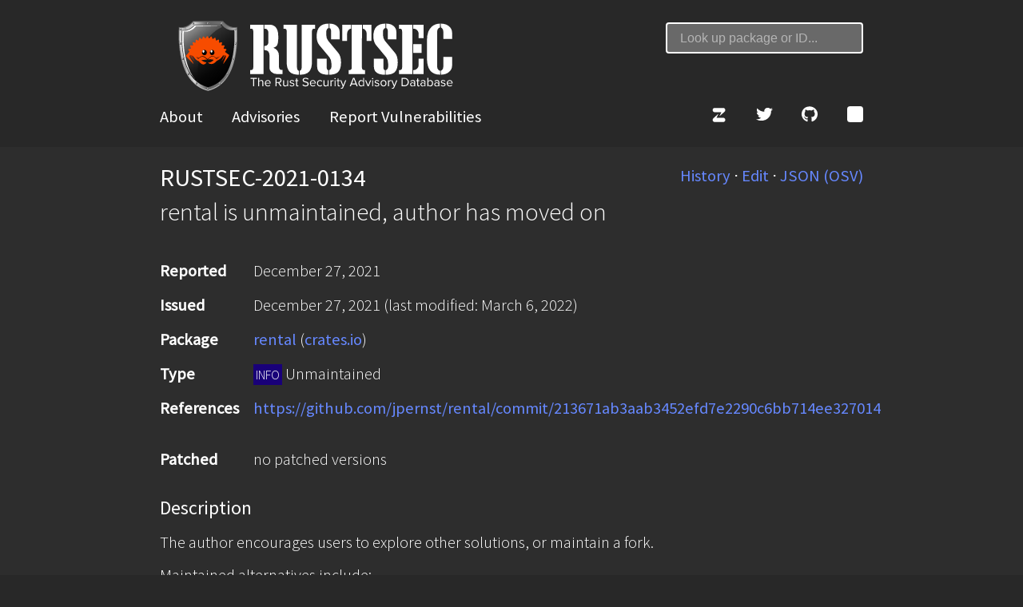

--- FILE ---
content_type: text/html; charset=utf-8
request_url: https://rustsec.org/advisories/RUSTSEC-2021-0134.html
body_size: 3160
content:
<!DOCTYPE html>

<meta name="viewport" content="width=device-width, initial-scale=1.0">
<meta charset="utf-8">

<meta name="author" content="Rust Project Developers">
<meta name="description" content="Security advisory database for Rust crates published through https://crates.io">
<title>RUSTSEC-2021-0134: rental: rental is unmaintained, author has moved on › RustSec Advisory Database</title>

<link href="//fonts.googleapis.com/css?family=Source+Sans+Pro:300,400,300italic,400italic" rel="stylesheet">
<link href="/css/basic.css" rel="stylesheet">
<link href="/css/highlight.css" rel="stylesheet">
<link href="/css/index.css" rel="stylesheet">

<script src="/js/index.js" defer></script>
<script src="/js/search.js" defer></script>

<header>
  <div class="header-top">
    <h1><a href="/"><img class="logo-image" src="/img/rustsec-logo.svg" /></a></h1>
    
    <div class="search">
      <form onsubmit="return searchform();">
        <input type="search" id="search-term"
               placeholder="Look up package or ID..." required
               size="20">
      </form>
    </div>
    
  </div>
  <nav>
    <div>
      <a href="/">About</a>
      <a href="/advisories/">Advisories</a>
      <a href="/contributing.html">Report Vulnerabilities</a>
    </div>
    <div>
      <a href="https://rust-lang.zulipchat.com/login/#narrow/stream/146229-wg-secure-code/" title="Zulip" aria-label="Zulip"><svg xmlns="http://www.w3.org/2000/svg" viewBox="0 0 512 512" style="height:1em;fill:currentColor"><path d="M473.09 122.97c0 22.69-10.19 42.85-25.72 55.08L296.61 312.69c-2.8 2.4-6.44-1.47-4.42-4.7l55.3-110.72c1.55-3.1-.46-6.91-3.64-6.91H129.36c-33.22 0-60.4-30.32-60.4-67.37 0-37.06 27.18-67.37 60.4-67.37h283.33c33.22-.02 60.4 30.3 60.4 67.35zM129.36 506.05h283.33c33.22 0 60.4-30.32 60.4-67.37 0-37.06-27.18-67.37-60.4-67.37H198.2c-3.18 0-5.19-3.81-3.64-6.91l55.3-110.72c2.02-3.23-1.62-7.1-4.42-4.7L94.68 383.6c-15.53 12.22-25.72 32.39-25.72 55.08 0 37.05 27.18 67.37 60.4 67.37zm522.5-124.15l124.78-179.6v-1.56H663.52v-48.98h190.09v34.21L731.55 363.24v1.56h124.01v48.98h-203.7V381.9zm338.98-230.14V302.6c0 45.09 17.1 68.03 47.43 68.03 31.1 0 48.2-21.77 48.2-68.03V151.76h59.09V298.7c0 80.86-40.82 119.34-109.24 119.34-66.09 0-104.96-36.54-104.96-120.12V151.76h59.48zm244.91 0h59.48v212.25h104.18v49.76h-163.66V151.76zm297 0v262.01h-59.48V151.76h59.48zm90.18 3.5c18.27-3.11 43.93-5.44 80.08-5.44 36.54 0 62.59 7 80.08 20.99 16.72 13.22 27.99 34.99 27.99 60.64 0 25.66-8.55 47.43-24.1 62.2-20.21 19.05-50.15 27.6-85.13 27.6-7.77 0-14.77-.39-20.21-1.17v93.69h-58.7V155.26zm58.7 118.96c5.05 1.17 11.27 1.55 19.83 1.55 31.49 0 50.92-15.94 50.92-42.76 0-24.1-16.72-38.49-46.26-38.49-12.05 0-20.21 1.17-24.49 2.33v77.37z"/></svg></a>
      <a href="https://twitter.com/RustSec/" title="Twitter" aria-label="Twitter"><svg xmlns="http://www.w3.org/2000/svg" viewBox="0 0 512 512" style="height:1em;fill:currentColor"><path d="M459.37 151.716c.325 4.548.325 9.097.325 13.645 0 138.72-105.583 298.558-298.558 298.558-59.452 0-114.68-17.219-161.137-47.106 8.447.974 16.568 1.299 25.34 1.299 49.055 0 94.213-16.568 130.274-44.832-46.132-.975-84.792-31.188-98.112-72.772 6.498.974 12.995 1.624 19.818 1.624 9.421 0 18.843-1.3 27.614-3.573-48.081-9.747-84.143-51.98-84.143-102.985v-1.299c13.969 7.797 30.214 12.67 47.431 13.319-28.264-18.843-46.781-51.005-46.781-87.391 0-19.492 5.197-37.36 14.294-52.954 51.655 63.675 129.3 105.258 216.365 109.807-1.624-7.797-2.599-15.918-2.599-24.04 0-57.828 46.782-104.934 104.934-104.934 30.213 0 57.502 12.67 76.67 33.137 23.715-4.548 46.456-13.32 66.599-25.34-7.798 24.366-24.366 44.833-46.132 57.827 21.117-2.273 41.584-8.122 60.426-16.243-14.292 20.791-32.161 39.308-52.628 54.253z"/></svg></a>
      <a href="https://github.com/RustSec/" title="GitHub" aria-label="GitHub"><svg xmlns="http://www.w3.org/2000/svg" viewBox="0 0 496 512" style="height:1em;fill:currentColor"><path d="M165.9 397.4c0 2-2.3 3.6-5.2 3.6-3.3.3-5.6-1.3-5.6-3.6 0-2 2.3-3.6 5.2-3.6 3-.3 5.6 1.3 5.6 3.6zm-31.1-4.5c-.7 2 1.3 4.3 4.3 4.9 2.6 1 5.6 0 6.2-2s-1.3-4.3-4.3-5.2c-2.6-.7-5.5.3-6.2 2.3zm44.2-1.7c-2.9.7-4.9 2.6-4.6 4.9.3 2 2.9 3.3 5.9 2.6 2.9-.7 4.9-2.6 4.6-4.6-.3-1.9-3-3.2-5.9-2.9zM244.8 8C106.1 8 0 113.3 0 252c0 110.9 69.8 205.8 169.5 239.2 12.8 2.3 17.3-5.6 17.3-12.1 0-6.2-.3-40.4-.3-61.4 0 0-70 15-84.7-29.8 0 0-11.4-29.1-27.8-36.6 0 0-22.9-15.7 1.6-15.4 0 0 24.9 2 38.6 25.8 21.9 38.6 58.6 27.5 72.9 20.9 2.3-16 8.8-27.1 16-33.7-55.9-6.2-112.3-14.3-112.3-110.5 0-27.5 7.6-41.3 23.6-58.9-2.6-6.5-11.1-33.3 2.6-67.9 20.9-6.5 69 27 69 27 20-5.6 41.5-8.5 62.8-8.5s42.8 2.9 62.8 8.5c0 0 48.1-33.6 69-27 13.7 34.7 5.2 61.4 2.6 67.9 16 17.7 25.8 31.5 25.8 58.9 0 96.5-58.9 104.2-114.8 110.5 9.2 7.9 17 22.9 17 46.4 0 33.7-.3 75.4-.3 83.6 0 6.5 4.6 14.4 17.3 12.1C428.2 457.8 496 362.9 496 252 496 113.3 383.5 8 244.8 8zM97.2 352.9c-1.3 1-1 3.3.7 5.2 1.6 1.6 3.9 2.3 5.2 1 1.3-1 1-3.3-.7-5.2-1.6-1.6-3.9-2.3-5.2-1zm-10.8-8.1c-.7 1.3.3 2.9 2.3 3.9 1.6 1 3.6.7 4.3-.7.7-1.3-.3-2.9-2.3-3.9-2-.6-3.6-.3-4.3.7zm32.4 35.6c-1.6 1.3-1 4.3 1.3 6.2 2.3 2.3 5.2 2.6 6.5 1 1.3-1.3.7-4.3-1.3-6.2-2.2-2.3-5.2-2.6-6.5-1zm-11.4-14.7c-1.6 1-1.6 3.6 0 5.9 1.6 2.3 4.3 3.3 5.6 2.3 1.6-1.3 1.6-3.9 0-6.2-1.4-2.3-4-3.3-5.6-2z"/></svg></a>
      <a href="/feed.xml" title="Atom Feed" aria-label="Atom Feed"><svg xmlns="http://www.w3.org/2000/svg" style="height:1em" viewBox="0 0 8 8">
        <style type="text/css">
          .button {stroke: none; fill: currentColor;}
          .symbol {stroke: none; fill-opacity: 0;}
        </style>
        <rect   class="button" width="8" height="8" rx="1.5" />
        <circle class="symbol" cx="2" cy="6" r="1" />
        <path   class="symbol" d="m 1,4 a 3,3 0 0 1 3,3 h 1 a 4,4 0 0 0 -4,-4 z" />
        <path   class="symbol" d="m 1,2 a 5,5 0 0 1 5,5 h 1 a 6,6 0 0 0 -6,-6 z" />
      </svg></a>
    </div>
  </nav>
</header>

<main class="advisory">
  <article>
    
        <span class="floating-menu">
          <a href="https://github.com/RustSec/advisory-db/commits/main/crates/rental/RUSTSEC-2021-0134.md">History</a> ⋅
          <a href="https://github.com/RustSec/advisory-db/edit/main/crates/rental/RUSTSEC-2021-0134.md">Edit</a> ⋅
          <a href="https://api.osv.dev/v1/vulns/RUSTSEC-2021-0134">JSON (OSV)</a>
        </span>
    

    <header>
      <h1>
        
        RUSTSEC-2021-0134
        
      </h1>
      <span class="subtitle"><p>rental is unmaintained, author has moved on</p>
</span>
    </header>

    

    <dl>
      <dt id="reported">Reported</dt>
      <dd>
        <time datetime="2021-12-27">
          December 27, 2021
        </time>
      </dd>

      <dt id="issued">Issued</dt>
      <dd>
        <time datetime="2021-12-27">
          December 27, 2021
        </time>
        
        <time datetime="2022-03-06">
          (last modified: March  6, 2022)
        </time>
        
      </dd>

      <dt id="package">Package</dt>
      <dd>
        
        
        <a href="/packages/rental.html">rental</a>
          (<a href="https://crates.io/crates/rental">crates.io</a>)
        
        
      </dd>

      <dt id="type">Type</dt>
      <dd>
        
        <span class="tag info">INFO</span>
        Unmaintained
        
      </dd>

      

      

      

      
      <dt id="details">References</dt>
      <dd>
        <ul>
        
          <li>
            <a href="https://github.com/jpernst/rental/commit/213671ab3aab3452efd7e2290c6bb714ee327014">
              https://github.com/jpernst/rental/commit/213671ab3aab3452efd7e2290c6bb714ee327014
            </a>
          </li>
        
        
        </ul>
      </dd>
      

      

      
      

      <dt id="patched">Patched</dt>
      <dd>
        
        no patched versions
        
      </dd>

      

      
      
    </dl>

    
    

    <h3 id="description">Description</h3>
    <p>The author encourages users to explore other solutions, or maintain a fork.</p>
<p>Maintained alternatives include:</p>
<ul>
<li><a href="https://crates.io/crates/ouroboros"><code>ouroboros</code></a></li>
<li><a href="https://crates.io/crates/fortify"><code>fortify</code></a></li>
<li><a href="https://crates.io/crates/escher"><code>escher</code></a></li>
</ul>


    <p id="license" class="license">Advisory available under <a href="https://spdx.org/licenses/CC0-1.0.html">CC0-1.0</a>
    license.

    
    </p>
  </article>
</main>


--- FILE ---
content_type: application/javascript; charset=utf-8
request_url: https://rustsec.org/js/search.js
body_size: 312
content:
function search(term, redirect) {
    original_term = term.trim()
    term = original_term.toLowerCase()

    // Try to open destination directly, only display search page if multiple results
    if (packages.includes(term)) {
        window.open('/packages/'+encodeURIComponent(term)+'.html','_self');
        return false;
    }
    if (term in ids && ids[term].length == 1) {
        window.open('/advisories/'+encodeURIComponent(ids[term][0])+'.html','_self');
        return false;
    }

    // We can't redirect directly, so we'll display the results page.
    // For this we need to be on the search page, so let's redirect if not already there.
    if (redirect) {
        const params = new URLSearchParams({
            q: encodeURIComponent(original_term),
        });
        window.open('/search.html?'+params.toString(),'_self');
        return false;
    }

    // We can't redirect directly and are now on the search page: let's display search results
    // SECURITY: we need to escape the user-provided search term here to prevent reflected XSS.

    // use document.createTextNode for escaping
    document.getElementById('searched-term').innerHTML = ""
    document.getElementById('searched-term').appendChild(document.createTextNode("Search results for '"+original_term+"'"));
    if (term in ids) {
        var ul = document.createElement('ul');
        ids[term].forEach(function (item, index) {
            var li = document.createElement('li');
            var a = document.createElement('a');
            a.setAttribute('href', "/advisories/"+encodeURIComponent(item)+".html");
            a.appendChild(document.createTextNode(item));
            li.appendChild(a)
            ul.appendChild(li)
        });
        document.getElementById('search-result').innerHTML = ul.outerHTML;
    } else {
        document.getElementById('search-result').innerHTML = "<p>No results.</p>";
    }
}

function searchform() {
    var term = document.getElementById('search-term').value
    search(term, true)
    // Don't submit form with default behavior
    return false;
}

function searchformindex() {
    var term = document.getElementById('search-term-index').value
    search(term, true)
    // Don't submit form with default behavior
    return false;
}

if (window.location.pathname.endsWith("search.html")) {
    const term = new URLSearchParams(window.location.search).get("q");
    if (term != null){
        search(decodeURIComponent(term), false)
    }
}


--- FILE ---
content_type: application/javascript; charset=utf-8
request_url: https://rustsec.org/js/index.js
body_size: 25524
content:
var ids = {"ghsa-rwq6-crjg-9cpw":["RUSTSEC-2024-0372"],"ghsa-255r-3prx-mf99":["RUSTSEC-2022-0092"],"cve-2019-15544":["RUSTSEC-2019-0003"],"cve-2024-41178":["RUSTSEC-2024-0358"],"cve-2018-25027":["RUSTSEC-2018-0021"],"ghsa-pg9f-39pc-qf8g":["RUSTSEC-2025-0024"],"ghsa-7rrj-xr53-82p7":["RUSTSEC-2023-0001"],"ghsa-5325-xw5m-phm3":["RUSTSEC-2021-0074"],"rustsec-2025-0138":["RUSTSEC-2025-0138"],"cve-2021-32715":["RUSTSEC-2021-0078"],"cve-2023-5129":["RUSTSEC-2023-0060","RUSTSEC-2023-0061"],"ghsa-gppw-3h6h-v6q2":["RUSTSEC-2021-0036"],"cve-2023-42444":["RUSTSEC-2023-0082"],"cve-2023-41880":["RUSTSEC-2023-0091"],"ghsa-wcg3-cvx6-7396":["RUSTSEC-2020-0071"],"rustsec-2022-0102":["RUSTSEC-2022-0102"],"ghsa-x9xc-63hg-vcfq":["RUSTSEC-2024-0017"],"rustsec-2021-0098":["RUSTSEC-2021-0098"],"ghsa-p46c-w9m3-7qr2":["RUSTSEC-2021-0086"],"rustsec-2020-0024":["RUSTSEC-2020-0024"],"rustsec-2023-0046":["RUSTSEC-2023-0046"],"ghsa-773q-5334-5gf9":["RUSTSEC-2021-0066"],"ghsa-p4cr-64x4-f92f":["RUSTSEC-2020-0155"],"cve-2021-27376":["RUSTSEC-2021-0021"],"rustsec-2019-0019":["RUSTSEC-2019-0019"],"ghsa-hr52-f9vp-582c":["RUSTSEC-2021-0092"],"ghsa-2969-8hh9-57jc":["RUSTSEC-2021-0108"],"cve-2021-25902":["RUSTSEC-2021-0005"],"ghsa-9hc7-6w9r-wj94":["RUSTSEC-2024-0343"],"rustsec-2024-0442":["RUSTSEC-2024-0442"],"cve-2020-35873":["RUSTSEC-2020-0014"],"cve-2025-69257":["RUSTSEC-2025-0139"],"rustsec-2025-0016":["RUSTSEC-2025-0016"],"ghsa-hmx9-jm3v-33hv":["RUSTSEC-2020-0154"],"ghsa-xmrp-424f-vfpx":["RUSTSEC-2024-0363"],"cve-2019-16143":["RUSTSEC-2019-0019"],"ghsa-xcpm-76hf-c9cc":["RUSTSEC-2025-0107"],"rustsec-2020-0083":["RUSTSEC-2020-0083"],"ghsa-2cgv-28vr-rv6j":["RUSTSEC-2025-0133"],"ghsa-cx7h-h87r-jpgr":["RUSTSEC-2024-0359"],"rustsec-2024-0001":["RUSTSEC-2024-0001"],"ghsa-pgp9-98jm-wwq2":["RUSTSEC-2025-0073"],"cve-2022-39294":["RUSTSEC-2022-0066"],"ghsa-qc4m-gc8r-mg8m":["RUSTSEC-2020-0032"],"cve-2022-1473":["RUSTSEC-2022-0025"],"ghsa-96jv-r488-c2rj":["RUSTSEC-2023-0004"],"ghsa-3rcq-39xp-7xjp":["RUSTSEC-2024-0406"],"cve-2021-26952":["RUSTSEC-2021-0016"],"rustsec-2020-0116":["RUSTSEC-2020-0116"],"rustsec-2022-0003":["RUSTSEC-2022-0003"],"rustsec-2021-0103":["RUSTSEC-2021-0103"],"rustsec-2020-0132":["RUSTSEC-2020-0132"],"rustsec-2022-0085":["RUSTSEC-2022-0085"],"rustsec-2020-0147":["RUSTSEC-2020-0147"],"rustsec-2020-0012":["RUSTSEC-2020-0012"],"rustsec-2019-0007":["RUSTSEC-2019-0007"],"cve-2024-21530":["RUSTSEC-2023-0068"],"ghsa-4p46-pwfr-66x6":["RUSTSEC-2025-0009"],"rustsec-2024-0418":["RUSTSEC-2024-0418"],"ghsa-rr8g-9fpq-6wmg":["RUSTSEC-2025-0023"],"cve-2024-58262":["RUSTSEC-2024-0344"],"ghsa-fq33-vmhv-48xh":["RUSTSEC-2023-0032"],"ghsa-q89g-4vhh-mvvm":["RUSTSEC-2021-0128"],"rustsec-2021-0127":["RUSTSEC-2021-0127"],"ghsa-ppjr-267j-5p9x":["RUSTSEC-2023-0021"],"ghsa-69fv-gw6g-8ccg":["RUSTSEC-2018-0011"],"cve-2021-31153":["RUSTSEC-2021-0104"],"cve-2024-35312":["RUSTSEC-2024-0340","RUSTSEC-2024-0339"],"rustsec-2021-0055":["RUSTSEC-2021-0055"],"cve-2025-64345":["RUSTSEC-2025-0118"],"rustsec-2020-0152":["RUSTSEC-2020-0152"],"rustsec-2020-0025":["RUSTSEC-2020-0025"],"cve-2021-45717":["RUSTSEC-2021-0128"],"cve-2019-25003":["RUSTSEC-2019-0027"],"ghsa-j8q9-5rp9-4mv9":["RUSTSEC-2021-0037"],"rustsec-2020-0122":["RUSTSEC-2020-0122"],"rustsec-2024-0013":["RUSTSEC-2024-0013"],"rustsec-2020-0168":["RUSTSEC-2020-0168"],"ghsa-cv7x-6rc6-pq5v":["RUSTSEC-2021-0010"],"cve-2024-11738":["RUSTSEC-2024-0399"],"rustsec-2024-0359":["RUSTSEC-2024-0359"],"rustsec-2022-0024":["RUSTSEC-2022-0024"],"ghsa-5j8w-r7g8-5472":["RUSTSEC-2022-0012"],"ghsa-jq65-29v4-4x35":["RUSTSEC-2020-0015"],"ghsa-2jfv-g3fh-xq3v":["RUSTSEC-2020-0019"],"rustsec-2020-0022":["RUSTSEC-2020-0022"],"cve-2020-35925":["RUSTSEC-2020-0088"],"trove-2025-013":["RUSTSEC-2025-0024"],"ghsa-qx2v-8332-m4fv":["RUSTSEC-2025-0047"],"ghsa-qqff-4vw4-f6hx":["RUSTSEC-2022-0068"],"rustsec-2024-0401":["RUSTSEC-2024-0401"],"rustsec-2021-0101":["RUSTSEC-2021-0101"],"rustsec-2020-0091":["RUSTSEC-2020-0091"],"rustsec-2024-0400":["RUSTSEC-2024-0400"],"cve-2023-28448":["RUSTSEC-2023-0030"],"rustsec-2025-0127":["RUSTSEC-2025-0127"],"rustsec-2022-0006":["RUSTSEC-2022-0006"],"ghsa-w7hm-hmxv-pvhf":["RUSTSEC-2023-0085"],"ghsa-8v4j-7jgf-5rg9":["RUSTSEC-2022-0082"],"ghsa-9c9f-7x9p-4wqp":["RUSTSEC-2022-0007"],"ghsa-m325-rxjv-pwph":["RUSTSEC-2021-0092"],"cve-2024-45192":["RUSTSEC-2024-0368"],"cve-2023-53157":["RUSTSEC-2023-0077"],"ghsa-fc4h-xcf3-qj5f":["RUSTSEC-2022-0062"],"rustsec-2024-0376":["RUSTSEC-2024-0376"],"rustsec-2021-0052":["RUSTSEC-2021-0052"],"ghsa-9frf-r7c7-j2vg":["RUSTSEC-2021-0048"],"cve-2021-38187":["RUSTSEC-2021-0065"],"rustsec-2020-0164":["RUSTSEC-2020-0164"],"rustsec-2022-0072":["RUSTSEC-2022-0072"],"ghsa-5phc-849h-vcxg":["RUSTSEC-2021-0084"],"ghsa-28r9-pq4c-wp3c":["RUSTSEC-2020-0166"],"rustsec-2020-0074":["RUSTSEC-2020-0074"],"ghsa-rm66-9gh4-4gp8":["RUSTSEC-2024-0393"],"rustsec-2022-0081":["RUSTSEC-2022-0081"],"cve-2021-4044":["RUSTSEC-2021-0129"],"cve-2021-26955":["RUSTSEC-2021-0019"],"cve-2025-31130":["RUSTSEC-2025-0021"],"ghsa-2r6q-6c8c-g762":["RUSTSEC-2020-0136"],"ghsa-gpcv-p28p-fv2p":["RUSTSEC-2023-0095"],"ghsa-xr7r-88qv-q7hm":["RUSTSEC-2019-0025"],"rustsec-2019-0033":["RUSTSEC-2019-0033"],"rustsec-2022-0023":["RUSTSEC-2022-0023"],"ghsa-m5pq-gvj9-9vr8":["RUSTSEC-2022-0013"],"ghsa-gwc9-348x-qwv2":["RUSTSEC-2022-0099","RUSTSEC-2022-0016"],"ghsa-6p3c-v8vc-c244":["RUSTSEC-2021-0103"],"rustsec-2025-0116":["RUSTSEC-2025-0116"],"cve-2018-20992":["RUSTSEC-2018-0004"],"rustsec-2020-0095":["RUSTSEC-2020-0095"],"rustsec-2021-0104":["RUSTSEC-2021-0104"],"cve-2021-3450":["RUSTSEC-2021-0056"],"cve-2023-42811":["RUSTSEC-2023-0096"],"rustsec-2024-0429":["RUSTSEC-2024-0429"],"cve-2024-23644":["RUSTSEC-2024-0009","RUSTSEC-2024-0008"],"rustsec-2025-0098":["RUSTSEC-2025-0098"],"ghsa-9q78-27f3-2jmh":["RUSTSEC-2024-0443"],"ghsa-9f5r-vqm5-m342":["RUSTSEC-2021-0016"],"ghsa-cm8g-544f-p9x9":["RUSTSEC-2021-0128"],"ghsa-f56g-chqp-22m9":["RUSTSEC-2018-0020"],"rustsec-2021-0117":["RUSTSEC-2021-0117"],"ghsa-7qcc-g2m9-8533":["RUSTSEC-2021-0038"],"rustsec-2024-0342":["RUSTSEC-2024-0342"],"ghsa-g489-xrw3-3v8w":["RUSTSEC-2020-0099"],"cve-2020-36513":["RUSTSEC-2020-0155"],"rustsec-2020-0065":["RUSTSEC-2020-0065"],"ghsa-fvhr-7j8m-3cvc":["RUSTSEC-2020-0149"],"cve-2018-25026":["RUSTSEC-2018-0019"],"rustsec-2022-0064":["RUSTSEC-2022-0064"],"cve-2024-51745":["RUSTSEC-2024-0438"],"cve-2025-4432":["RUSTSEC-2025-0009"],"ghsa-j8qq-58cr-8cc7":["RUSTSEC-2021-0008"],"rustsec-2021-0009":["RUSTSEC-2021-0009"],"ghsa-g4rw-8m5q-6453":["RUSTSEC-2020-0029"],"cve-2023-53158":["RUSTSEC-2023-0064"],"ghsa-5hpj-m323-cphm":["RUSTSEC-2021-0049"],"rustsec-2021-0138":["RUSTSEC-2021-0138"],"ghsa-4jwc-w2hc-78qv":["RUSTSEC-2024-0376"],"cve-2020-35910":["RUSTSEC-2020-0070"],"ghsa-6q5w-m3c5-rv95":["RUSTSEC-2020-0014"],"rustsec-2020-0044":["RUSTSEC-2020-0044"],"rustsec-2025-0091":["RUSTSEC-2025-0091"],"cve-2018-20996":["RUSTSEC-2018-0009"],"ghsa-j2v7-4f6v-gpg8":["RUSTSEC-2024-0013"],"ghsa-vw5m-qw2r-m923":["RUSTSEC-2021-0092"],"rustsec-2019-0022":["RUSTSEC-2019-0022"],"ghsa-fhvj-7f9p-w788":["RUSTSEC-2020-0034"],"rustsec-2023-0065":["RUSTSEC-2023-0065"],"rustsec-2022-0073":["RUSTSEC-2022-0073"],"cve-2025-66017":["RUSTSEC-2025-0127","RUSTSEC-2025-0128"],"rustsec-2025-0025":["RUSTSEC-2025-0025"],"ghsa-mpg5-fvwp-42m2":["RUSTSEC-2022-0002"],"rustsec-2025-0024":["RUSTSEC-2025-0024"],"rustsec-2023-0087":["RUSTSEC-2023-0087"],"cve-2024-9979":["RUSTSEC-2024-0378"],"cve-2020-35926":["RUSTSEC-2020-0089"],"ghsa-8c6g-4xc5-w96c":["RUSTSEC-2018-0004"],"rustsec-2020-0021":["RUSTSEC-2020-0021"],"ghsa-xvcg-2q82-r87j":["RUSTSEC-2019-0038"],"rustsec-2022-0066":["RUSTSEC-2022-0066"],"rustsec-2025-0081":["RUSTSEC-2025-0081"],"cve-2021-21299":["RUSTSEC-2021-0020"],"cve-2021-30455":["RUSTSEC-2021-0052"],"rustsec-2017-0006":["RUSTSEC-2017-0006"],"rustsec-2021-0035":["RUSTSEC-2021-0035"],"cve-2024-58261":["RUSTSEC-2024-0345"],"ghsa-hv87-47h9-jcvq":["RUSTSEC-2018-0006"],"rustsec-2019-0006":["RUSTSEC-2019-0006"],"cve-2021-45690":["RUSTSEC-2021-0092"],"rustsec-2021-0031":["RUSTSEC-2021-0031"],"rustsec-2025-0124":["RUSTSEC-2025-0124"],"cve-2021-28033":["RUSTSEC-2021-0032"],"cve-2020-25791":["RUSTSEC-2020-0041"],"rustsec-2022-0097":["RUSTSEC-2022-0097"],"cve-2022-39394":["RUSTSEC-2022-0097"],"rustsec-2020-0161":["RUSTSEC-2020-0161"],"rustsec-2025-0076":["RUSTSEC-2025-0076"],"rustsec-2022-0001":["RUSTSEC-2022-0001"],"rustsec-2020-0019":["RUSTSEC-2020-0019"],"rustsec-2021-0076":["RUSTSEC-2021-0076"],"cve-2021-27377":["RUSTSEC-2021-0022"],"rustsec-2025-0073":["RUSTSEC-2025-0073"],"rustsec-2022-0065":["RUSTSEC-2022-0065"],"cve-2021-26954":["RUSTSEC-2021-0018"],"rustsec-2021-0019":["RUSTSEC-2021-0019"],"ghsa-m9m5-cg5h-r582":["RUSTSEC-2020-0089"],"rustsec-2025-0003":["RUSTSEC-2025-0003"],"ghsa-4f63-89w9-3jjv":["RUSTSEC-2022-0059"],"cve-2022-41874":["RUSTSEC-2022-0091"],"rustsec-2017-0005":["RUSTSEC-2017-0005"],"rustsec-2023-0006":["RUSTSEC-2023-0006"],"ghsa-6hfq-h8hq-87mf":["RUSTSEC-2021-0020"],"ghsa-h5j3-crg5-8jqm":["RUSTSEC-2025-0106"],"ghsa-xjxc-vfw2-cg96":["RUSTSEC-2018-0010"],"ghsa-gv73-9mwv-fwgq":["RUSTSEC-2020-0002"],"cve-2020-36470":["RUSTSEC-2020-0150"],"cve-2022-35922":["RUSTSEC-2022-0035"],"cve-2021-28306":["RUSTSEC-2021-0038"],"ghsa-w47j-hqpf-qw9w":["RUSTSEC-2021-0004"],"cve-2021-45706":["RUSTSEC-2021-0115"],"rustsec-2021-0112":["RUSTSEC-2021-0112"],"ghsa-vpw8-43wm-rxw5":["RUSTSEC-2021-0039"],"rustsec-2021-0061":["RUSTSEC-2021-0061"],"ghsa-45w7-7g63-2m5w":["RUSTSEC-2021-0033"],"rustsec-2020-0002":["RUSTSEC-2020-0002"],"rustsec-2020-0105":["RUSTSEC-2020-0105"],"rustsec-2021-0118":["RUSTSEC-2021-0118"],"cve-2024-45311":["RUSTSEC-2024-0373"],"rustsec-2019-0010":["RUSTSEC-2019-0010"],"cve-2021-45700":["RUSTSEC-2021-0109"],"rustsec-2020-0010":["RUSTSEC-2020-0010"],"ghsa-xwfj-jgwm-7wp5":["RUSTSEC-2025-0055"],"rustsec-2020-0106":["RUSTSEC-2020-0106"],"rustsec-2017-0002":["RUSTSEC-2017-0002"],"rustsec-2025-0117":["RUSTSEC-2025-0117"],"ghsa-2vx6-fcw6-hpr6":["RUSTSEC-2020-0074"],"rustsec-2019-0034":["RUSTSEC-2019-0034"],"rustsec-2023-0014":["RUSTSEC-2023-0014"],"ghsa-p6gj-gpc8-f8xw":["RUSTSEC-2021-0114"],"ghsa-93c7-7xqw-w357":["RUSTSEC-2025-0037"],"cve-2022-46149":["RUSTSEC-2022-0068"],"rustsec-2023-0041":["RUSTSEC-2023-0041"],"rustsec-2020-0108":["RUSTSEC-2020-0108"],"ghsa-7j36-gc4r-9x3r":["RUSTSEC-2019-0015"],"rustsec-2021-0143":["RUSTSEC-2021-0143"],"rustsec-2020-0016":["RUSTSEC-2020-0016"],"rustsec-2021-0068":["RUSTSEC-2021-0068"],"rustsec-2022-0035":["RUSTSEC-2022-0035"],"rustsec-2024-0426":["RUSTSEC-2024-0426"],"cve-2022-39397":["RUSTSEC-2022-0089"],"ghsa-66p5-j55p-32r9":["RUSTSEC-2018-0018"],"rustsec-2024-0017":["RUSTSEC-2024-0017"],"rustsec-2024-0331":["RUSTSEC-2024-0331"],"ghsa-68p4-pjpf-xwcq":["RUSTSEC-2021-0018"],"ghsa-r43h-gmrm-h5c9":["RUSTSEC-2020-0026"],"ghsa-q445-7m23-qrmw":["RUSTSEC-2024-0357"],"rustsec-2022-0008":["RUSTSEC-2022-0008"],"cve-2025-22620":["RUSTSEC-2025-0001"],"ghsa-hpqh-2wqx-7qp5":["RUSTSEC-2021-0067"],"ghsa-fhv4-fx3v-77w6":["RUSTSEC-2021-0035"],"rustsec-2024-0004":["RUSTSEC-2024-0004"],"ghsa-x77x-7mmh-cxv3":["RUSTSEC-2025-0108"],"rustsec-2024-0366":["RUSTSEC-2024-0366"],"cve-2021-45691":["RUSTSEC-2021-0092"],"rustsec-2020-0134":["RUSTSEC-2020-0134"],"rustsec-2021-0016":["RUSTSEC-2021-0016"],"cve-2023-0215":["RUSTSEC-2023-0009"],"ghsa-4q83-7cq4-p6wg":["RUSTSEC-2023-0005"],"cve-2021-29932":["RUSTSEC-2021-0041"],"rustsec-2020-0096":["RUSTSEC-2020-0096"],"rustsec-2025-0082":["RUSTSEC-2025-0082"],"rustsec-2021-0074":["RUSTSEC-2021-0074"],"ghsa-v6x3-9r38-r27q":["RUSTSEC-2025-0136"],"cve-2023-4863":["RUSTSEC-2023-0060","RUSTSEC-2023-0061"],"rustsec-2022-0034":["RUSTSEC-2022-0034"],"rustsec-2021-0113":["RUSTSEC-2021-0113"],"ghsa-x3f4-45xf-rjm7":["RUSTSEC-2024-0400"],"rustsec-2025-0068":["RUSTSEC-2025-0068"],"rustsec-2025-0013":["RUSTSEC-2025-0013"],"rustsec-2021-0099":["RUSTSEC-2021-0099"],"rustsec-2020-0117":["RUSTSEC-2020-0117"],"rustsec-2020-0041":["RUSTSEC-2020-0041"],"rustsec-2025-0015":["RUSTSEC-2025-0015"],"rustsec-2024-0415":["RUSTSEC-2024-0415"],"rustsec-2023-0050":["RUSTSEC-2023-0050"],"rustsec-2024-0390":["RUSTSEC-2024-0390"],"cve-2026-23519":["RUSTSEC-2026-0003"],"ghsa-h97m-ww89-6jmq":["RUSTSEC-2024-0421"],"rustsec-2022-0028":["RUSTSEC-2022-0028"],"cve-2020-35877":["RUSTSEC-2020-0022"],"rustsec-2023-0061":["RUSTSEC-2023-0061"],"rustsec-2022-0099":["RUSTSEC-2022-0099"],"cve-2021-32810":["RUSTSEC-2021-0093"],"ghsa-5m39-wx2q-mxg3":["RUSTSEC-2022-0067"],"rustsec-2025-0092":["RUSTSEC-2025-0092"],"ghsa-vfv3-9w6v-23jp":["RUSTSEC-2019-0039"],"rustsec-2020-0069":["RUSTSEC-2020-0069"],"rustsec-2020-0098":["RUSTSEC-2020-0098"],"rustsec-2019-0029":["RUSTSEC-2019-0029"],"cve-2024-47813":["RUSTSEC-2024-0439"],"ghsa-qvc4-78gw-pv8p":["RUSTSEC-2023-0035"],"rustsec-2021-0051":["RUSTSEC-2021-0051"],"ghsa-vh4p-6j7g-f4j9":["RUSTSEC-2020-0070"],"cve-2018-20989":["RUSTSEC-2018-0001"],"rustsec-2024-0434":["RUSTSEC-2024-0434"],"cve-2020-35872":["RUSTSEC-2020-0014"],"rustsec-2025-0123":["RUSTSEC-2025-0123"],"ghsa-m65q-v92h-cm7q":["RUSTSEC-2025-0040"],"rustsec-2019-0026":["RUSTSEC-2019-0026"],"ghsa-p9gf-gmfv-398m":["RUSTSEC-2021-0047"],"ghsa-hqc8-j86x-2764":["RUSTSEC-2020-0039"],"ghsa-m2xr-2vj4-wh94":["RUSTSEC-2025-0031"],"cve-2017-18588":["RUSTSEC-2017-0003"],"cve-2021-43790":["RUSTSEC-2021-0155"],"rustsec-2021-0147":["RUSTSEC-2021-0147"],"rustsec-2018-0018":["RUSTSEC-2018-0018"],"ghsa-rg2q-2jh9-447q":["RUSTSEC-2024-0361"],"rustsec-2025-0119":["RUSTSEC-2025-0119"],"ghsa-mm7x-qfjj-5g2c":["RUSTSEC-2025-0071"],"rustsec-2025-0111":["RUSTSEC-2025-0111"],"ghsa-8655-xgh5-5vvq":["RUSTSEC-2025-0003"],"ghsa-8qv2-5vq6-g2g7":["RUSTSEC-2023-0052"],"rustsec-2022-0061":["RUSTSEC-2022-0061"],"ghsa-c5hx-w945-j4pq":["RUSTSEC-2021-0115"],"cve-2020-35904":["RUSTSEC-2020-0052"],"rustsec-2021-0056":["RUSTSEC-2021-0056"],"ghsa-8rwr-x37p-mx23":["RUSTSEC-2022-0064"],"ghsa-8rc5-mr4f-m243":["RUSTSEC-2020-0021"],"rustsec-2021-0111":["RUSTSEC-2021-0111"],"ghsa-72r2-rg28-47v9":["RUSTSEC-2020-0153"],"rustsec-2025-0011":["RUSTSEC-2025-0011"],"cve-2021-39219":["RUSTSEC-2021-0110"],"ghsa-m3ww-7hrp-gw9w":["RUSTSEC-2020-0022"],"ghsa-4mjx-2gh5-ph8h":["RUSTSEC-2022-0087"],"cve-2021-29929":["RUSTSEC-2021-0039"],"rustsec-2020-0112":["RUSTSEC-2020-0112"],"cve-2020-35911":["RUSTSEC-2020-0070"],"rustsec-2020-0039":["RUSTSEC-2020-0039"],"ghsa-6jmw-6mxw-w4jc":["RUSTSEC-2023-0062"],"rustsec-2020-0013":["RUSTSEC-2020-0013"],"cve-2024-45305":["RUSTSEC-2024-0367"],"cve-2024-24575":["RUSTSEC-2024-0013"],"ghsa-qj3v-q2vj-4c8h":["RUSTSEC-2021-0075"],"can-2021-1000007":["RUSTSEC-2021-0041"],"cve-2021-28877":["CVE-2021-28877"],"cve-2020-35915":["RUSTSEC-2020-0072"],"rustsec-2021-0144":["RUSTSEC-2021-0144"],"rustsec-2024-0435":["RUSTSEC-2024-0435"],"rustsec-2024-0377":["RUSTSEC-2024-0377"],"rustsec-2021-0136":["RUSTSEC-2021-0136"],"ghsa-44mr-8vmm-wjhg":["RUSTSEC-2022-0102","RUSTSEC-2022-0076"],"rustsec-2024-0341":["RUSTSEC-2024-0341"],"rustsec-2021-0080":["RUSTSEC-2021-0080"],"ghsa-77m6-x95j-75r5":["RUSTSEC-2020-0119"],"cve-2020-35858":["RUSTSEC-2020-0002"],"cve-2021-31154":["RUSTSEC-2021-0102"],"rustsec-2020-0111":["RUSTSEC-2020-0111"],"rustsec-2020-0004":["RUSTSEC-2020-0004"],"rustsec-2025-0052":["RUSTSEC-2025-0052"],"ghsa-mjw4-jj88-v687":["RUSTSEC-2024-0369"],"ghsa-xfhw-6mc4-mgxf":["RUSTSEC-2024-0018"],"rustsec-2023-0022":["RUSTSEC-2023-0022"],"rustsec-2022-0047":["RUSTSEC-2022-0047"],"ghsa-978j-88f3-p5j3":["RUSTSEC-2020-0160"],"ghsa-j79j-cx3h-g27h":["RUSTSEC-2020-0027"],"cve-2020-35898":["RUSTSEC-2020-0045"],"rustsec-2024-0411":["RUSTSEC-2024-0411"],"ghsa-wcxc-jf6c-8rx9":["RUSTSEC-2019-0038"],"ghsa-pp74-39w2-v4w9":["RUSTSEC-2021-0102"],"cve-2020-36433":["RUSTSEC-2020-0035"],"ghsa-7j44-fv4x-79g9":["RUSTSEC-2019-0017"],"ghsa-x3v2-fgr6-3wmm":["RUSTSEC-2021-0011"],"cve-2021-45697":["RUSTSEC-2021-0103"],"cve-2020-25796":["RUSTSEC-2020-0041"],"cve-2020-36212":["RUSTSEC-2020-0105"],"rustsec-2023-0011":["RUSTSEC-2023-0011"],"ghsa-8vxv-2g8p-2249":["RUSTSEC-2022-0018"],"ghsa-4x25-pvhw-5224":["RUSTSEC-2019-0019"],"rustsec-2016-0005":["RUSTSEC-2016-0005"],"ghsa-wwh2-r387-g5rm":["RUSTSEC-2021-0135"],"ghsa-qxjq-v4wf-ppvh":["RUSTSEC-2020-0050"],"rustsec-2022-0087":["RUSTSEC-2022-0087"],"ghsa-pqqp-xmhj-wgcw":["RUSTSEC-2021-0093"],"ghsa-vrh7-x64v-7vxq":["RUSTSEC-2023-0013"],"ghsa-h864-m8vm-3xvj":["RUSTSEC-2022-0047"],"ghsa-6rhx-hqxm-8p36":["RUSTSEC-2019-0034"],"ghsa-36cg-4jff-5863":["RUSTSEC-2020-0126"],"rustsec-2023-0035":["RUSTSEC-2023-0035"],"rustsec-2025-0070":["RUSTSEC-2025-0070"],"cve-2021-45709":["RUSTSEC-2021-0121"],"rustsec-2023-0042":["RUSTSEC-2023-0042"],"ghsa-wgrg-5h56-jg27":["RUSTSEC-2021-0119"],"rustsec-2024-0356":["RUSTSEC-2024-0356"],"rustsec-2023-0084":["RUSTSEC-2023-0084"],"ghsa-w277-wpqf-rcfv":["RUSTSEC-2024-0010"],"rustsec-2023-0048":["RUSTSEC-2023-0048"],"ghsa-jp3w-3q88-34cf":["RUSTSEC-2022-0011"],"rustsec-2024-0446":["RUSTSEC-2024-0446"],"ghsa-x5j2-g63m-f8g4":["RUSTSEC-2023-0079"],"ghsa-q8wc-j5m9-27w3":["RUSTSEC-2023-0063"],"rustsec-2025-0128":["RUSTSEC-2025-0128"],"ghsa-cvmj-47v9-35m9":["RUSTSEC-2021-0154"],"rustsec-2023-0075":["RUSTSEC-2023-0075"],"ghsa-wh6w-3828-g9qf":["RUSTSEC-2022-0098","RUSTSEC-2022-0075"],"rustsec-2022-0029":["RUSTSEC-2022-0029"],"cve-2021-45711":["RUSTSEC-2021-0125"],"ghsa-7x36-h62w-vw65":["RUSTSEC-2018-0019"],"cve-2020-36202":["RUSTSEC-2020-0093"],"cve-2021-45686":["RUSTSEC-2021-0088"],"cve-2019-16144":["RUSTSEC-2019-0020"],"cve-2021-29937":["RUSTSEC-2021-0046"],"cve-2020-35894":["RUSTSEC-2020-0040"],"rustsec-2021-0049":["RUSTSEC-2021-0049"],"ghsa-8vxj-4cph-c596":["RUSTSEC-2025-0138"],"rustsec-2026-0003":["RUSTSEC-2026-0003"],"rustsec-2023-0010":["RUSTSEC-2023-0010"],"ghsa-9mcr-873m-xcxp":["RUSTSEC-2023-0065"],"rustsec-2023-0023":["RUSTSEC-2023-0023"],"rustsec-2021-0041":["RUSTSEC-2021-0041"],"rustsec-2021-0089":["RUSTSEC-2021-0089"],"cve-2021-26958":["RUSTSEC-2021-0019"],"rustsec-2020-0107":["RUSTSEC-2020-0107"],"rustsec-2024-0381":["RUSTSEC-2024-0381"],"cve-2020-36218":["RUSTSEC-2020-0112"],"ghsa-wwq9-3cpr-mm53":["RUSTSEC-2024-0402"],"rustsec-2021-0146":["RUSTSEC-2021-0146"],"cve-2024-47763":["RUSTSEC-2024-0440"],"rustsec-2021-0028":["RUSTSEC-2021-0028"],"ghsa-hfxp-p695-629x":["RUSTSEC-2021-0120"],"ghsa-q2x5-6q7q-r872":["RUSTSEC-2021-0111"],"ghsa-x67x-vg9m-65c3":["RUSTSEC-2017-0004"],"rustsec-2025-0110":["RUSTSEC-2025-0110"],"ghsa-9f9p-cp3c-72jf":["RUSTSEC-2024-0009","RUSTSEC-2024-0008"],"rustsec-2020-0127":["RUSTSEC-2020-0127"],"rustsec-2018-0022":["RUSTSEC-2018-0022"],"rustsec-2021-0034":["RUSTSEC-2021-0034"],"ghsa-mj73-j457-8x9q":["RUSTSEC-2025-0132"],"rustsec-2023-0026":["RUSTSEC-2023-0026"],"rustsec-2025-0034":["RUSTSEC-2025-0034"],"rustsec-2021-0059":["RUSTSEC-2021-0059"],"cve-2020-25794":["RUSTSEC-2020-0041"],"cve-2024-43357":["RUSTSEC-2024-0444"],"rustsec-2024-0340":["RUSTSEC-2024-0340"],"rustsec-2021-0073":["RUSTSEC-2021-0073"],"ghsa-3pp4-64mp-9cg9":["RUSTSEC-2021-0111"],"rustsec-2018-0020":["RUSTSEC-2018-0020"],"ghsa-6jgw-rgmm-7cv6":["RUSTSEC-2024-0378"],"rustsec-2024-0015":["RUSTSEC-2024-0015"],"cve-2021-28879":["CVE-2021-28879"],"ghsa-c439-chv8-8g2j":["RUSTSEC-2022-0052"],"ghsa-rxr4-x558-x7hw":["RUSTSEC-2018-0003"],"rustsec-2024-0437":["RUSTSEC-2024-0437"],"ghsa-48vq-8jqv-gm6f":["RUSTSEC-2021-0108"],"rustsec-2022-0015":["RUSTSEC-2022-0015"],"cve-2021-38189":["RUSTSEC-2021-0069"],"cve-2021-45718":["RUSTSEC-2021-0128"],"cve-2024-40648":["RUSTSEC-2024-0356"],"rustsec-2022-0022":["RUSTSEC-2022-0022"],"cve-2020-36317":["CVE-2020-36317"],"cve-2021-29936":["RUSTSEC-2021-0045"],"ghsa-gh87-6jr3-8q47":["RUSTSEC-2021-0006"],"ghsa-v5m7-53cv-f3hx":["RUSTSEC-2020-0052"],"rustsec-2025-0039":["RUSTSEC-2025-0039"],"cve-2020-25793":["RUSTSEC-2020-0041"],"ghsa-vc5p-j8vw-mc6x":["RUSTSEC-2021-0101"],"ghsa-w5cr-frph-hw7f":["RUSTSEC-2021-0054"],"ghsa-q948-x8rf-888m":["RUSTSEC-2020-0012"],"cve-2020-36511":["RUSTSEC-2020-0153"],"rustsec-2025-0105":["RUSTSEC-2025-0105"],"ghsa-wvc4-j7g5-4f79":["RUSTSEC-2023-0029"],"ghsa-v938-qcc9-rwv8":["RUSTSEC-2020-0154"],"ghsa-5wg8-7c9q-794v":["RUSTSEC-2020-0070"],"ghsa-wq8f-46ww-6c2h":["RUSTSEC-2018-0001"],"ghsa-799f-r78p-gq9c":["RUSTSEC-2020-0155"],"ghsa-hhw4-xg65-fp2x":["RUSTSEC-2025-0068"],"rustsec-2021-0066":["RUSTSEC-2021-0066"],"cve-2020-36460":["RUSTSEC-2020-0140"],"rustsec-2024-0005":["RUSTSEC-2024-0005"],"cve-2021-28034":["RUSTSEC-2021-0033"],"ghsa-w4cc-pc2h-whcj":["RUSTSEC-2021-0083"],"rustsec-2024-0333":["RUSTSEC-2024-0333"],"ghsa-v78m-2q7v-fjqp":["RUSTSEC-2022-0030"],"ghsa-wr55-mf5c-hhwm":["RUSTSEC-2020-0102"],"rustsec-2025-0030":["RUSTSEC-2025-0030"],"cve-2021-45701":["RUSTSEC-2021-0111"],"rustsec-2024-0410":["RUSTSEC-2024-0410"],"rustsec-2024-0357":["RUSTSEC-2024-0357"],"ghsa-9pqx-g3jh-qpqq":["RUSTSEC-2020-0091"],"rustsec-2022-0070":["RUSTSEC-2022-0070"],"ghsa-9pp4-8p8v-g78w":["RUSTSEC-2020-0137"],"cve-2021-26951":["RUSTSEC-2021-0015"],"cve-2021-25906":["RUSTSEC-2021-0009"],"rustsec-2019-0023":["RUSTSEC-2019-0023"],"rustsec-2020-0078":["RUSTSEC-2020-0078"],"ghsa-q9wv-22m9-vhqh":["RUSTSEC-2022-0091"],"rustsec-2021-0058":["RUSTSEC-2021-0058"],"ghsa-4fg7-vxc8-qx5w":["RUSTSEC-2024-0433","RUSTSEC-2024-0432"],"cve-2023-50711":["RUSTSEC-2024-0002"],"rustsec-2020-0026":["RUSTSEC-2020-0026"],"rustsec-2023-0094":["RUSTSEC-2023-0094"],"rustsec-2024-0343":["RUSTSEC-2024-0343"],"cve-2022-1434":["RUSTSEC-2022-0026"],"ghsa-rjhf-4mh8-9xjq":["RUSTSEC-2023-0074"],"rustsec-2021-0004":["RUSTSEC-2021-0004"],"cve-2020-35916":["RUSTSEC-2020-0073"],"rustsec-2019-0008":["RUSTSEC-2019-0008"],"cve-2020-35914":["RUSTSEC-2020-0070"],"rustsec-2024-0387":["RUSTSEC-2024-0387"],"ghsa-vx24-x4mv-vwr5":["RUSTSEC-2024-0446"],"rustsec-2023-0030":["RUSTSEC-2023-0030"],"ghsa-3358-4f7f-p4j4":["RUSTSEC-2020-0146"],"ghsa-mp6r-fgw2-rxfx":["RUSTSEC-2021-0019"],"cve-2021-26308":["RUSTSEC-2021-0014"],"ghsa-4q4x-67hx-5mpg":["RUSTSEC-2019-0004"],"cve-2015-20001":["CVE-2015-20001"],"rustsec-2023-0081":["RUSTSEC-2023-0081"],"ghsa-fg7r-2g4j-5cgr":["RUSTSEC-2021-0124"],"cve-2025-58160":["RUSTSEC-2025-0055"],"ghsa-735f-pc8j-v9w8":["RUSTSEC-2024-0437"],"cve-2021-29922":["CVE-2021-29922"],"rustsec-2020-0075":["RUSTSEC-2020-0075"],"rustsec-2020-0137":["RUSTSEC-2020-0137"],"cve-2018-25025":["RUSTSEC-2018-0019"],"cve-2022-4304":["RUSTSEC-2023-0007"],"cve-2021-31919":["RUSTSEC-2021-0054"],"cve-2020-35893":["RUSTSEC-2020-0039"],"rustsec-2023-0009":["RUSTSEC-2023-0009"],"cve-2017-18587":["RUSTSEC-2017-0002"],"ghsa-m833-jv95-mfjh":["RUSTSEC-2020-0037"],"cve-2020-35907":["RUSTSEC-2020-0061"],"rustsec-2025-0027":["RUSTSEC-2025-0027"],"ghsa-rm4w-6696-r77p":["RUSTSEC-2021-0021"],"cve-2021-3520":["RUSTSEC-2022-0051"],"ghsa-cx4j-fxr7-jxg8":["RUSTSEC-2021-0005"],"ghsa-3qx8-rv27-j6gp":["RUSTSEC-2024-0428"],"ghsa-83gg-pwxf-jr89":["RUSTSEC-2020-0161"],"ghsa-423w-p2w9-r7vq":["RUSTSEC-2023-0096"],"ghsa-75hq-h6g9-h4q5":["RUSTSEC-2024-0441"],"rustsec-2024-0417":["RUSTSEC-2024-0417"],"ghsa-9658-c26v-7qvf":["RUSTSEC-2021-0022"],"ghsa-rg4m-gww5-7p47":["RUSTSEC-2021-0045"],"cve-2020-26297":["RUSTSEC-2021-0001"],"ghsa-h7qh-3h6f-w79p":["RUSTSEC-2020-0068"],"rustsec-2020-0001":["RUSTSEC-2020-0001"],"rustsec-2025-0077":["RUSTSEC-2025-0077"],"ghsa-xw5j-gv2g-mjm2":["RUSTSEC-2023-0014"],"cve-2023-42456":["RUSTSEC-2023-0069"],"rustsec-2021-0026":["RUSTSEC-2021-0026"],"ghsa-48m6-wm5p-rr6h":["RUSTSEC-2023-0070"],"ghsa-2qv5-7mw5-j3cg":["RUSTSEC-2023-0031"],"rustsec-2023-0002":["RUSTSEC-2023-0002"],"ghsa-h7h7-6mx3-r89v":["RUSTSEC-2024-0435"],"ghsa-mm4m-qg48-f7wc":["RUSTSEC-2020-0157"],"ghsa-mgvv-9p9g-3jv4":["RUSTSEC-2024-0355"],"rustsec-2023-0074":["RUSTSEC-2023-0074"],"cve-2020-35871":["RUSTSEC-2020-0014"],"rustsec-2021-0012":["RUSTSEC-2021-0012"],"ghsa-64gv-qg2v-vxv6":["RUSTSEC-2020-0041"],"rustsec-2019-0005":["RUSTSEC-2019-0005"],"ghsa-hhw2-pqhf-vmx2":["RUSTSEC-2020-0045"],"ghsa-5q2r-92f9-4m49":["RUSTSEC-2020-0024"],"cve-2020-26235":["RUSTSEC-2020-0159","RUSTSEC-2020-0071"],"cve-2021-29930":["RUSTSEC-2021-0040"],"ghsa-r8w9-5wcg-vfj7":["RUSTSEC-2024-0019"],"cve-2021-20319":["RUSTSEC-2022-0103"],"rustsec-2023-0001":["RUSTSEC-2023-0001"],"cve-2021-45692":["RUSTSEC-2021-0092"],"cve-2020-36450":["RUSTSEC-2020-0130"],"ghsa-fqpx-cq8x-9wp4":["RUSTSEC-2020-0041"],"cve-2024-39697":["RUSTSEC-2024-0369"],"rustsec-2021-0078":["RUSTSEC-2021-0078"],"ghsa-x4gp-pqpj-f43q":["RUSTSEC-2024-0344"],"rustsec-2020-0049":["RUSTSEC-2020-0049"],"rustsec-2024-0398":["RUSTSEC-2024-0398"],"cve-2024-12224":["RUSTSEC-2024-0421"],"cve-2018-20990":["RUSTSEC-2018-0002"],"ghsa-wq9x-qwcq-mmgf":["RUSTSEC-2024-0365"],"ghsa-hrjv-pf36-jpmr":["RUSTSEC-2022-0045"],"rustsec-2021-0132":["RUSTSEC-2021-0132"],"ghsa-4h96-mv53-2c86":["RUSTSEC-2025-0034"],"rustsec-2024-0391":["RUSTSEC-2024-0391"],"ghsa-ff2r-xpwq-6whj":["RUSTSEC-2021-0091"],"rustsec-2025-0026":["RUSTSEC-2025-0026"],"ghsa-2226-4v3c-cff8":["RUSTSEC-2022-0004"],"rustsec-2025-0107":["RUSTSEC-2025-0107"],"rustsec-2021-0125":["RUSTSEC-2021-0125"],"rustsec-2021-0048":["RUSTSEC-2021-0048"],"rustsec-2020-0023":["RUSTSEC-2020-0023"],"rustsec-2019-0018":["RUSTSEC-2019-0018"],"rustsec-2022-0052":["RUSTSEC-2022-0052"],"rustsec-2020-0097":["RUSTSEC-2020-0097"],"rustsec-2024-0016":["RUSTSEC-2024-0016"],"cve-2021-45704":["RUSTSEC-2021-0113"],"rustsec-2023-0015":["RUSTSEC-2023-0015"],"cve-2021-30454":["RUSTSEC-2021-0051"],"ghsa-3cj3-jrrp-9rxf":["RUSTSEC-2021-0019"],"cve-2020-36465":["RUSTSEC-2020-0146"],"ghsa-4h67-722j-5pmc":["RUSTSEC-2025-0112"],"rustsec-2022-0050":["RUSTSEC-2022-0050"],"ghsa-hxf5-99xg-86hw":["RUSTSEC-2024-0445"],"cve-2020-26281":["RUSTSEC-2020-0093"],"rustsec-2025-0080":["RUSTSEC-2025-0080"],"ghsa-wcvp-r8j8-47pc":["RUSTSEC-2021-0028"],"ghsa-rfgg-vccr-m46m":["RUSTSEC-2020-0041"],"rustsec-2022-0069":["RUSTSEC-2022-0069"],"cve-2021-29935":["RUSTSEC-2021-0044"],"cve-2020-36444":["RUSTSEC-2020-0124"],"ghsa-mc8h-8q98-g5hr":["RUSTSEC-2023-0018"],"cve-2021-25905":["RUSTSEC-2021-0008"],"ghsa-m8h8-v6jh-c762":["RUSTSEC-2020-0052"],"ghsa-2367-c296-3mp2":["RUSTSEC-2018-0002"],"ghsa-cgmg-2v6m-fjg7":["RUSTSEC-2020-0103"],"ghsa-g23h-7vf9-xc25":["RUSTSEC-2022-0094"],"rustsec-2022-0090":["RUSTSEC-2022-0090"],"rustsec-2021-0083":["RUSTSEC-2021-0083"],"rustsec-2021-0029":["RUSTSEC-2021-0029"],"cve-2020-35890":["RUSTSEC-2020-0038"],"ghsa-747x-5m58-mq97":["RUSTSEC-2024-0010"],"rustsec-2023-0078":["RUSTSEC-2023-0078"],"ghsa-4wj3-p7hj-cvx8":["RUSTSEC-2020-0038"],"rustsec-2021-0069":["RUSTSEC-2021-0069"],"ghsa-pq6v-x7gp-7776":["RUSTSEC-2016-0003"],"ghsa-jqqr-c2r2-9cvr":["RUSTSEC-2017-0003"],"ghsa-69gw-hgj3-45m7":["RUSTSEC-2019-0012"],"cve-2020-36443":["RUSTSEC-2020-0123"],"rustsec-2020-0113":["RUSTSEC-2020-0113"],"ghsa-jq66-xh47-j9f3":["RUSTSEC-2019-0036","RUSTSEC-2020-0036"],"ghsa-c9h5-hf8r-m97x":["RUSTSEC-2020-0009"],"ghsa-fwfx-rrv8-crpf":["RUSTSEC-2024-0405"],"cve-2021-31155":["RUSTSEC-2021-0101"],"rustsec-2023-0064":["RUSTSEC-2023-0064"],"ghsa-mfm6-r9g2-q4r7":["RUSTSEC-2022-0027"],"ghsa-22q8-ghmq-63vf":["RUSTSEC-2024-0013"],"ghsa-3jc5-5hc5-33gj":["RUSTSEC-2020-0101"],"rustsec-2020-0046":["RUSTSEC-2020-0046"],"ghsa-vq23-5h4f-vwpv":["RUSTSEC-2020-0105"],"rustsec-2022-0059":["RUSTSEC-2022-0059"],"cve-2022-21658":["CVE-2022-21658"],"rustsec-2020-0079":["RUSTSEC-2020-0079"],"cve-2021-3013":["RUSTSEC-2021-0071"],"cve-2023-43669":["RUSTSEC-2023-0065"],"rustsec-2020-0042":["RUSTSEC-2020-0042"],"ghsa-hf79-8hjp-rrvq":["RUSTSEC-2021-0155"],"ghsa-p2q9-9cq6-h3jw":["RUSTSEC-2020-0022"],"rustsec-2024-0421":["RUSTSEC-2024-0421"],"ghsa-w67w-mw4j-8qrv":["RUSTSEC-2023-0008"],"ghsa-2wq5-g96f-mv3v":["RUSTSEC-2024-0374"],"cve-2020-35919":["RUSTSEC-2020-0079","RUSTSEC-2020-0078"],"cve-2022-3786":["RUSTSEC-2022-0065"],"cve-2020-36471":["RUSTSEC-2020-0151"],"ghsa-8mjx-h23h-w2pg":["RUSTSEC-2021-0033"],"rustsec-2024-0338":["RUSTSEC-2024-0338"],"rustsec-2021-0065":["RUSTSEC-2021-0065"],"ghsa-x4mq-m75f-mx8m":["RUSTSEC-2022-0008"],"rustsec-2023-0089":["RUSTSEC-2023-0089"],"cve-2025-48935":["RUSTSEC-2025-0138"],"ghsa-jw36-hf63-69r9":["RUSTSEC-2022-0090"],"cve-2022-39215":["RUSTSEC-2022-0088"],"rustsec-2021-0122":["RUSTSEC-2021-0122"],"ghsa-fqq2-xp7m-xvm8":["RUSTSEC-2020-0115"],"ghsa-rh4w-94hh-9943":["RUSTSEC-2020-0059"],"rustsec-2019-0004":["RUSTSEC-2019-0004"],"rustsec-2020-0061":["RUSTSEC-2020-0061"],"rustsec-2022-0091":["RUSTSEC-2022-0091"],"ghsa-28p5-7rg4-8v99":["RUSTSEC-2021-0091"],"rustsec-2023-0025":["RUSTSEC-2023-0025"],"rustsec-2020-0008":["RUSTSEC-2020-0008"],"rustsec-2024-0423":["RUSTSEC-2024-0423"],"rustsec-2020-0169":["RUSTSEC-2020-0169"],"ghsa-3cgf-9m6x-pwwr":["RUSTSEC-2020-0014"],"cve-2022-39392":["RUSTSEC-2022-0102","RUSTSEC-2022-0076"],"cve-2019-15551":["RUSTSEC-2019-0009"],"rustsec-2021-0024":["RUSTSEC-2021-0024"],"rustsec-2019-0003":["RUSTSEC-2019-0003"],"cve-2021-25901":["RUSTSEC-2021-0004"],"ghsa-28m8-9j7v-x499":["RUSTSEC-2022-0088"],"rustsec-2021-0102":["RUSTSEC-2021-0102"],"ghsa-c7fw-cr3w-wvfc":["RUSTSEC-2020-0034"],"ghsa-8gmx-cpcg-f8h5":["RUSTSEC-2021-0052"],"ghsa-6c65-xcf5-299x":["RUSTSEC-2019-0020"],"rustsec-2023-0063":["RUSTSEC-2023-0063"],"rustsec-2023-0090":["RUSTSEC-2023-0090"],"rustsec-2021-0015":["RUSTSEC-2021-0015"],"cve-2022-35737":["RUSTSEC-2022-0090"],"cve-2020-36209":["RUSTSEC-2020-0102"],"cve-2019-25010":["RUSTSEC-2019-0036","RUSTSEC-2020-0036"],"rustsec-2024-0002":["RUSTSEC-2024-0002"],"rustsec-2024-0345":["RUSTSEC-2024-0345"],"rustsec-2021-0128":["RUSTSEC-2021-0128"],"rustsec-2024-0373":["RUSTSEC-2024-0373"],"rustsec-2020-0063":["RUSTSEC-2020-0063"],"ghsa-mmjf-f5jw-w72q":["RUSTSEC-2021-0129"],"rustsec-2022-0055":["RUSTSEC-2022-0055"],"ghsa-29hg-r7c7-54fr":["RUSTSEC-2021-0042"],"cve-2020-15254":["RUSTSEC-2020-0052"],"ghsa-69vj-xx27-g45w":["RUSTSEC-2020-0108"],"rustsec-2018-0011":["RUSTSEC-2018-0011"],"cve-2020-35861":["RUSTSEC-2020-0006"],"rustsec-2021-0033":["RUSTSEC-2021-0033"],"rustsec-2020-0100":["RUSTSEC-2020-0100"],"rustsec-2021-0027":["RUSTSEC-2021-0027"],"ghsa-h84q-m8rr-3v9q":["RUSTSEC-2022-0097"],"cve-2020-35918":["RUSTSEC-2020-0075"],"cve-2020-36220":["RUSTSEC-2020-0114"],"ghsa-5hp8-35wj-m525":["RUSTSEC-2019-0001"],"cve-2021-45714":["RUSTSEC-2021-0128"],"rustsec-2021-0134":["RUSTSEC-2021-0134"],"cve-2023-53156":["RUSTSEC-2023-0080"],"cve-2020-35891":["RUSTSEC-2020-0038"],"rustsec-2025-0060":["RUSTSEC-2025-0060"],"ghsa-36xw-hgfv-jwm7":["RUSTSEC-2020-0034"],"rustsec-2019-0017":["RUSTSEC-2019-0017"],"cve-2024-47609":["RUSTSEC-2024-0376"],"ghsa-6878-6wc2-pf5h":["RUSTSEC-2023-0068"],"cve-2020-36459":["RUSTSEC-2020-0139"],"ghsa-hxw9-jxqw-jc8j":["RUSTSEC-2020-0139"],"ghsa-95qg-89c2-w5hj":["RUSTSEC-2025-0139"],"rustsec-2018-0014":["RUSTSEC-2018-0014"],"cve-2019-16880":["RUSTSEC-2019-0021"],"rustsec-2021-0008":["RUSTSEC-2021-0008"],"rustsec-2019-0032":["RUSTSEC-2019-0032"],"rustsec-2023-0005":["RUSTSEC-2023-0005"],"ghsa-xrv3-jmcp-374j":["RUSTSEC-2024-0347"],"ghsa-9hpw-r23r-xgm5":["RUSTSEC-2022-0006"],"ghsa-h352-g5vw-3926":["RUSTSEC-2021-0123"],"ghsa-r7qv-8r2h-pg27":["RUSTSEC-2024-0006"],"cve-2023-53161":["RUSTSEC-2023-0039"],"ghsa-x54v-qxxr-93qc":["RUSTSEC-2020-0041"],"rustsec-2022-0014":["RUSTSEC-2022-0014"],"rustsec-2025-0051":["RUSTSEC-2025-0051"],"rustsec-2019-0039":["RUSTSEC-2019-0039"],"rustsec-2022-0096":["RUSTSEC-2022-0096"],"cve-2025-62711":["RUSTSEC-2025-0112"],"ghsa-9hfg-pxr6-q4vp":["RUSTSEC-2021-0121"],"cve-2022-1343":["RUSTSEC-2022-0027"],"rustsec-2025-0079":["RUSTSEC-2025-0079"],"rustsec-2022-0078":["RUSTSEC-2022-0078"],"rustsec-2023-0092":["RUSTSEC-2023-0092"],"ghsa-jmwx-r3gq-qq3p":["RUSTSEC-2021-0082"],"rustsec-2019-0011":["RUSTSEC-2019-0011"],"ghsa-3r3g-g73x-g593":["RUSTSEC-2022-0103"],"cve-2024-32884":["RUSTSEC-2024-0335"],"ghsa-7v2r-wxmg-mgvc":["RUSTSEC-2020-0031"],"ghsa-hpcx-3pw8-g3j2":["RUSTSEC-2021-0046"],"cve-2020-25573":["RUSTSEC-2020-0026"],"cve-2024-53856":["RUSTSEC-2024-0447"],"ghsa-m57c-4vvx-gjgq":["RUSTSEC-2019-0005"],"ghsa-f9g6-fp84-fv92":["RUSTSEC-2023-0047"],"rustsec-2021-0042":["RUSTSEC-2021-0042"],"rustsec-2016-0006":["RUSTSEC-2016-0006"],"ghsa-8xw8-mmqv-frqq":["RUSTSEC-2020-0013"],"rustsec-2021-0152":["RUSTSEC-2021-0152"],"cve-2024-45193":["RUSTSEC-2024-0368"],"cve-2024-36400":["RUSTSEC-2024-0343"],"rustsec-2020-0099":["RUSTSEC-2020-0099"],"rustsec-2021-0106":["RUSTSEC-2021-0106"],"rustsec-2020-0081":["RUSTSEC-2020-0081"],"cve-2018-21000":["RUSTSEC-2018-0013"],"cve-2022-39354":["RUSTSEC-2022-0083"],"cve-2021-38190":["RUSTSEC-2021-0070"],"ghsa-jrf8-cmgg-gv2m":["RUSTSEC-2021-0013"],"ghsa-w9vv-q986-vj7x":["RUSTSEC-2021-0043"],"cve-2020-8927":["RUSTSEC-2021-0132","RUSTSEC-2021-0131"],"rustsec-2023-0045":["RUSTSEC-2023-0045"],"cve-2021-45712":["RUSTSEC-2021-0126"],"ghsa-rpmj-rpgj-qmpm":["RUSTSEC-2025-0004"],"rustsec-2021-0037":["RUSTSEC-2021-0037"],"ghsa-9j8q-m9x5-9g6j":["RUSTSEC-2020-0124"],"ghsa-c79c-gwph-gqfm":["RUSTSEC-2020-0079","RUSTSEC-2020-0078"],"ghsa-vhfr-v4w9-45v8":["RUSTSEC-2019-0018"],"ghsa-xvc9-xwgj-4cq9":["RUSTSEC-2019-0033"],"cve-2019-15550":["RUSTSEC-2019-0008"],"cve-2020-35857":["RUSTSEC-2020-0001"],"ghsa-45p7-c959-rgcm":["RUSTSEC-2021-0109"],"cve-2024-51756":["RUSTSEC-2024-0445"],"ghsa-q9h2-4xhf-23xx":["RUSTSEC-2020-0096"],"rustsec-2023-0029":["RUSTSEC-2023-0029"],"rustsec-2020-0020":["RUSTSEC-2020-0020"],"rustsec-2022-0045":["RUSTSEC-2022-0045"],"cve-2025-53549":["RUSTSEC-2025-0043"],"rustsec-2023-0062":["RUSTSEC-2023-0062"],"cve-2022-3602":["RUSTSEC-2022-0064"],"cve-2020-36514":["RUSTSEC-2020-0155"],"cve-2021-29941":["RUSTSEC-2021-0050"],"cve-2019-16139":["RUSTSEC-2019-0015"],"rustsec-2023-0054":["RUSTSEC-2023-0054"],"rustsec-2025-0083":["RUSTSEC-2025-0083"],"rustsec-2020-0138":["RUSTSEC-2020-0138"],"ghsa-2gqc-6j2q-83qp":["RUSTSEC-2026-0003"],"ghsa-8frv-q972-9rq5":["RUSTSEC-2025-0127","RUSTSEC-2025-0128"],"rustsec-2023-0066":["RUSTSEC-2023-0066"],"rustsec-2025-0078":["RUSTSEC-2025-0078"],"rustsec-2024-0424":["RUSTSEC-2024-0424"],"ghsa-83mx-573x-5rw9":["RUSTSEC-2021-0055"],"rustsec-2025-0061":["RUSTSEC-2025-0061"],"ghsa-qg5g-gv98-5ffh":["RUSTSEC-2024-0399"],"rustsec-2024-0351":["RUSTSEC-2024-0351"],"rustsec-2025-0120":["RUSTSEC-2025-0120"],"rustsec-2020-0114":["RUSTSEC-2020-0114"],"rustsec-2022-0098":["RUSTSEC-2022-0098"],"ghsa-4mw5-2636-4535":["RUSTSEC-2024-0403"],"ghsa-jf5h-cf95-w759":["RUSTSEC-2021-0089"],"ghsa-r98r-j25q-rmpr":["RUSTSEC-2019-0036","RUSTSEC-2020-0036"],"ghsa-f6f2-3w33-54r9":["RUSTSEC-2021-0128"],"ghsa-qgm6-9472-pwq7":["RUSTSEC-2021-0057"],"rustsec-2020-0047":["RUSTSEC-2020-0047"],"cve-2021-28031":["RUSTSEC-2021-0030"],"rustsec-2025-0067":["RUSTSEC-2025-0067"],"cve-2020-36442":["RUSTSEC-2020-0122"],"rustsec-2020-0118":["RUSTSEC-2020-0118"],"ghsa-7w47-3wg8-547c":["RUSTSEC-2024-0350","RUSTSEC-2024-0349","RUSTSEC-2024-0348"],"ghsa-9qvw-46gf-4fv8":["RUSTSEC-2021-0111"],"cve-2021-45682":["RUSTSEC-2021-0084"],"rustsec-2024-0014":["RUSTSEC-2024-0014"],"rustsec-2016-0002":["RUSTSEC-2016-0002"],"ghsa-w5w5-8vfh-xcjq":["RUSTSEC-2024-0020"],"ghsa-29mf-62xx-28jq":["RUSTSEC-2023-0039"],"ghsa-875g-mfp6-g7f9":["RUSTSEC-2024-0002"],"ghsa-9g55-pg62-m8hh":["RUSTSEC-2022-0019"],"rustsec-2025-0129":["RUSTSEC-2025-0129"],"ghsa-4vr9-8cjf-vf9c":["RUSTSEC-2020-0093"],"cve-2024-4435":["RUSTSEC-2024-0406"],"ghsa-v2ch-fc8f-qm33":["RUSTSEC-2020-0153"],"ghsa-rccq-j2m7-8fwr":["RUSTSEC-2021-0052"],"rustsec-2024-0384":["RUSTSEC-2024-0384"],"ghsa-xg8p-34w2-j49j":["RUSTSEC-2022-0063"],"ghsa-mxv6-q98x-h958":["RUSTSEC-2020-0140"],"rustsec-2020-0066":["RUSTSEC-2020-0066"],"rustsec-2020-0051":["RUSTSEC-2020-0051"],"cve-2020-35884":["RUSTSEC-2020-0031"],"rustsec-2019-0001":["RUSTSEC-2019-0001"],"rustsec-2023-0073":["RUSTSEC-2023-0073"],"rustsec-2018-0019":["RUSTSEC-2018-0019"],"cve-2018-1000622":["CVE-2018-1000622"],"cve-2021-25904":["RUSTSEC-2021-0007"],"ghsa-xq3c-8gqm-v648":["RUSTSEC-2022-0037","RUSTSEC-2022-0038"],"cve-2020-36466":["RUSTSEC-2020-0148"],"ghsa-hxjf-h2mh-r6hj":["RUSTSEC-2018-0021"],"ghsa-8724-5xmm-w5xq":["RUSTSEC-2024-0338"],"ghsa-fp5x-7m4q-449f":["RUSTSEC-2025-0105"],"ghsa-87xh-9q6h-r5cc":["RUSTSEC-2021-0128"],"rustsec-2021-0124":["RUSTSEC-2021-0124"],"ghsa-4grx-2x9w-596c":["RUSTSEC-2023-0071"],"cve-2021-28308":["RUSTSEC-2021-0038"],"ghsa-rh89-x75f-rh3c":["RUSTSEC-2019-0011"],"ghsa-ghc8-5cgm-5rpf":["RUSTSEC-2023-0057"],"rustsec-2020-0163":["RUSTSEC-2020-0163"],"ghsa-2fjw-whxm-9v4q":["RUSTSEC-2025-0126"],"rustsec-2024-0404":["RUSTSEC-2024-0404"],"rustsec-2024-0380":["RUSTSEC-2024-0380"],"rustsec-2025-0086":["RUSTSEC-2025-0086"],"cve-2021-45680":["RUSTSEC-2021-0082"],"rustsec-2024-0440":["RUSTSEC-2024-0440"],"rustsec-2025-0113":["RUSTSEC-2025-0113"],"rustsec-2024-0003":["RUSTSEC-2024-0003"],"cve-2021-45681":["RUSTSEC-2021-0083"],"ghsa-fm79-3f68-h2fc":["RUSTSEC-2025-0046"],"rustsec-2023-0093":["RUSTSEC-2023-0093"],"ghsa-r6ff-2q3c-v3pv":["RUSTSEC-2019-0037"],"rustsec-2023-0091":["RUSTSEC-2023-0091"],"ghsa-8gj8-hv75-gp94":["RUSTSEC-2022-0020"],"ghsa-whc7-5p35-4ww2":["RUSTSEC-2020-0046"],"rustsec-2020-0035":["RUSTSEC-2020-0035"],"cve-2020-35881":["RUSTSEC-2020-0027"],"rustsec-2024-0382":["RUSTSEC-2024-0382"],"rustsec-2019-0009":["RUSTSEC-2019-0009"],"cve-2021-45694":["RUSTSEC-2021-0094"],"ghsa-49jc-r788-3fc9":["RUSTSEC-2024-0351","RUSTSEC-2024-0353","RUSTSEC-2024-0352"],"ghsa-2qph-qpvm-2qf7":["RUSTSEC-2024-0341"],"ghsa-v363-rrf2-5fmj":["RUSTSEC-2024-0001"],"rustsec-2021-0131":["RUSTSEC-2021-0131"],"cve-2016-10933":["RUSTSEC-2016-0003"],"rustsec-2025-0007":["RUSTSEC-2025-0007"],"ghsa-qrjv-rf5q-qpxc":["RUSTSEC-2022-0035"],"ghsa-5wvv-q5fv-2388":["RUSTSEC-2022-0072"],"ghsa-xrrq-rrgq-h89w":["RUSTSEC-2025-0042"],"rustsec-2024-0339":["RUSTSEC-2024-0339"],"cve-2019-9514":["RUSTSEC-2024-0003"],"rustsec-2020-0031":["RUSTSEC-2020-0031"],"cve-2020-36449":["RUSTSEC-2020-0129"],"rustsec-2025-0085":["RUSTSEC-2025-0085"],"rustsec-2021-0018":["RUSTSEC-2021-0018"],"ghsa-mc39-h54g-pvw6":["RUSTSEC-2024-0016"],"rustsec-2024-0441":["RUSTSEC-2024-0441"],"rustsec-2022-0017":["RUSTSEC-2022-0017"],"ghsa-wv8j-m3hx-924j":["RUSTSEC-2025-0038"],"rustsec-2022-0084":["RUSTSEC-2022-0084"],"ghsa-3wx7-46ch-7rq2":["RUSTSEC-2022-0032"],"ghsa-2xpg-3hx4-fm9r":["RUSTSEC-2021-0019"],"rustsec-2021-0148":["RUSTSEC-2021-0148"],"rustsec-2020-0059":["RUSTSEC-2020-0059"],"rustsec-2020-0064":["RUSTSEC-2020-0064"],"cve-2018-25023":["RUSTSEC-2018-0018"],"rustsec-2025-0046":["RUSTSEC-2025-0046"],"rustsec-2020-0043":["RUSTSEC-2020-0043"],"cve-2024-7884":["RUSTSEC-2024-0372"],"ghsa-r5vf-wf4h-82gg":["RUSTSEC-2024-0434"],"cve-2022-50237":["RUSTSEC-2022-0093"],"rustsec-2020-0085":["RUSTSEC-2020-0085"],"ghsa-f67m-9j94-qv9j":["RUSTSEC-2022-0022"],"ghsa-c96h-cxx6-rmg9":["RUSTSEC-2024-0340","RUSTSEC-2024-0339"],"rustsec-2021-0030":["RUSTSEC-2021-0030"],"cve-2019-15548":["RUSTSEC-2019-0006"],"ghsa-gch5-hwqf-mxhp":["RUSTSEC-2023-0048"],"rustsec-2021-0010":["RUSTSEC-2021-0010"],"ghsa-9wgh-vjj7-7433":["RUSTSEC-2020-0073"],"ghsa-7v4j-8wvr-v55r":["RUSTSEC-2022-0017"],"cve-2021-45719":["RUSTSEC-2021-0128"],"rustsec-2020-0135":["RUSTSEC-2020-0135"],"ghsa-62jx-8vmh-4mcw":["RUSTSEC-2021-0080"],"rustsec-2021-0081":["RUSTSEC-2021-0081"],"cve-2021-38196":["RUSTSEC-2021-0077"],"rustsec-2025-0101":["RUSTSEC-2025-0101"],"rustsec-2025-0023":["RUSTSEC-2025-0023"],"rustsec-2020-0093":["RUSTSEC-2020-0093"],"ghsa-qc36-q22q-cjw3":["RUSTSEC-2021-0069"],"cve-2019-25007":["RUSTSEC-2019-0030"],"ghsa-p2q9-36vw-c468":["RUSTSEC-2024-0368"],"ghsa-h588-76vg-prgj":["RUSTSEC-2021-0117"],"cve-2022-31104":["RUSTSEC-2022-0095"],"ghsa-9328-gcfq-p269":["RUSTSEC-2024-0340","RUSTSEC-2024-0339"],"ghsa-vjmg-pc8h-p6p8":["RUSTSEC-2021-0038"],"cve-2020-35902":["RUSTSEC-2020-0049"],"ghsa-qgrp-8f3v-q85p":["RUSTSEC-2021-0118"],"rustsec-2021-0062":["RUSTSEC-2021-0062"],"rustsec-2020-0014":["RUSTSEC-2020-0014"],"ghsa-mrrw-grhq-86gf":["RUSTSEC-2023-0015"],"rustsec-2020-0086":["RUSTSEC-2020-0086"],"ghsa-2r3c-m6v7-9354":["RUSTSEC-2023-0069"],"rustsec-2019-0013":["RUSTSEC-2019-0013"],"ghsa-pp8r-vv2j-9j5v":["RUSTSEC-2021-0144"],"rustsec-2021-0025":["RUSTSEC-2021-0025"],"cve-2023-0401":["RUSTSEC-2023-0013"],"rustsec-2020-0045":["RUSTSEC-2020-0045"],"cve-2024-41815":["RUSTSEC-2024-0446"],"cve-2020-35711":["RUSTSEC-2020-0091"],"rustsec-2024-0378":["RUSTSEC-2024-0378"],"rustsec-2020-0089":["RUSTSEC-2020-0089"],"ghsa-gffv-5hr2-f9gj":["RUSTSEC-2018-0012"],"rustsec-2022-0094":["RUSTSEC-2022-0094"],"ghsa-79wf-qcqv-r22r":["RUSTSEC-2021-0077"],"rustsec-2022-0048":["RUSTSEC-2022-0048"],"rustsec-2023-0069":["RUSTSEC-2023-0069"],"ghsa-g87r-23vw-7f87":["RUSTSEC-2021-0128"],"cve-2017-1000168":["RUSTSEC-2017-0001"],"ghsa-76w9-p8mg-j927":["RUSTSEC-2021-0119"],"cve-2018-16875":["RUSTSEC-2023-0052","RUSTSEC-2023-0053"],"rustsec-2020-0034":["RUSTSEC-2020-0034"],"rustsec-2025-0021":["RUSTSEC-2025-0021"],"rustsec-2021-0092":["RUSTSEC-2021-0092"],"rustsec-2019-0035":["RUSTSEC-2019-0035"],"cve-2020-35876":["RUSTSEC-2020-0021"],"rustsec-2025-0062":["RUSTSEC-2025-0062"],"rustsec-2022-0093":["RUSTSEC-2022-0093"],"ghsa-gx73-2498-r55c":["RUSTSEC-2019-0028"],"rustsec-2023-0028":["RUSTSEC-2023-0028"],"rustsec-2024-0008":["RUSTSEC-2024-0008"],"rustsec-2024-0430":["RUSTSEC-2024-0430"],"ghsa-f7qj-v3vp-4856":["RUSTSEC-2024-0424"],"ghsa-cw98-cx2m-9qqg":["RUSTSEC-2021-0109"],"ghsa-566x-hhrf-qf8m":["RUSTSEC-2020-0082"],"rustsec-2022-0039":["RUSTSEC-2022-0039"],"rustsec-2020-0037":["RUSTSEC-2020-0037"],"cve-2016-10932":["RUSTSEC-2016-0002"],"rustsec-2024-0436":["RUSTSEC-2024-0436"],"ghsa-q8hx-mm92-4wvg":["RUSTSEC-2024-0440"],"ghsa-j3px-q95c-9683":["RUSTSEC-2024-0401"],"ghsa-5ww6-px42-wc85":["RUSTSEC-2021-0097"],"rustsec-2021-0047":["RUSTSEC-2021-0047"],"rustsec-2023-0017":["RUSTSEC-2023-0017"],"cve-2021-45715":["RUSTSEC-2021-0128"],"rustsec-2019-0015":["RUSTSEC-2019-0015"],"cve-2020-36435":["RUSTSEC-2020-0115"],"cve-2020-36461":["RUSTSEC-2020-0141"],"ghsa-g4g4-3pqw-8m7f":["RUSTSEC-2021-0128"],"rustsec-2024-0348":["RUSTSEC-2024-0348"],"cve-2019-15545":["RUSTSEC-2019-0004"],"rustsec-2024-0412":["RUSTSEC-2024-0412"],"ghsa-9p9m-9xww-qjcx":["RUSTSEC-2020-0041"],"ghsa-x958-rvg6-956w":["RUSTSEC-2025-0041"],"cve-2021-29934":["RUSTSEC-2021-0043"],"ghsa-39vw-qp34-rmwf":["RUSTSEC-2018-0005"],"ghsa-w65j-g6c7-g3m4":["RUSTSEC-2018-0019"],"rustsec-2024-0012":["RUSTSEC-2024-0012"],"ghsa-3w3h-7xgx-grwc":["RUSTSEC-2022-0089"],"rustsec-2025-0005":["RUSTSEC-2025-0005"],"ghsa-g4w7-3qr8-5623":["RUSTSEC-2020-0014"],"rustsec-2024-0386":["RUSTSEC-2024-0386"],"ghsa-xm9m-2vj8-fmfr":["RUSTSEC-2021-0028"],"cve-2025-59047":["RUSTSEC-2025-0065"],"cve-2021-38191":["RUSTSEC-2021-0072"],"ghsa-j2r6-2m5c-vgh5":["RUSTSEC-2019-0029"],"rustsec-2024-0389":["RUSTSEC-2024-0389"],"cve-2020-35889":["RUSTSEC-2020-0037"],"ghsa-58xc-hpvq-8473":["RUSTSEC-2025-0032"],"rustsec-2022-0074":["RUSTSEC-2022-0074"],"ghsa-xwxc-j97j-84gf":["RUSTSEC-2020-0134"],"rustsec-2024-0344":["RUSTSEC-2024-0344"],"ghsa-2jq9-6xx7-3h29":["RUSTSEC-2018-0022"],"rustsec-2024-0402":["RUSTSEC-2024-0402"],"cve-2020-36214":["RUSTSEC-2020-0106"],"ghsa-pph8-gcv7-4qj5":["RUSTSEC-2025-0020"],"rustsec-2020-0136":["RUSTSEC-2020-0136"],"cve-2023-41051":["RUSTSEC-2023-0056"],"cve-2021-28305":["RUSTSEC-2021-0037"],"rustsec-2020-0131":["RUSTSEC-2020-0131"],"ghsa-438g-fx34-4h9m":["RUSTSEC-2020-0039"],"ghsa-3w8g-xr3f-2mp8":["RUSTSEC-2021-0070"],"cve-2021-38512":["RUSTSEC-2021-0081"],"ghsa-3m6f-3gfg-4x56":["RUSTSEC-2021-0125"],"rustsec-2020-0129":["RUSTSEC-2020-0129"],"ghsa-c3hm-hxwf-g5c6":["RUSTSEC-2024-0342"],"rustsec-2022-0077":["RUSTSEC-2022-0077"],"ghsa-qrqq-9c63-xfrg":["RUSTSEC-2022-0043"],"rustsec-2025-0090":["RUSTSEC-2025-0090"],"ghsa-px9g-8hgv-jvg2":["RUSTSEC-2021-0143"],"cve-2021-23841":["RUSTSEC-2021-0058"],"ghsa-jpwg-6gf5-5vh9":["RUSTSEC-2021-0050"],"cve-2025-66622":["RUSTSEC-2025-0135"],"ghsa-v7pc-74h8-xq2h":["RUSTSEC-2025-0006"],"rustsec-2025-0004":["RUSTSEC-2025-0004"],"rustsec-2021-0129":["RUSTSEC-2021-0129"],"rustsec-2025-0040":["RUSTSEC-2025-0040"],"ghsa-29v7-3v4c-gf38":["RUSTSEC-2020-0134"],"rustsec-2021-0137":["RUSTSEC-2021-0137"],"ghsa-7g9j-g5jg-3vv3":["RUSTSEC-2024-0011"],"ghsa-3933-wvjf-pcvc":["RUSTSEC-2020-0004"],"cve-2023-53159":["RUSTSEC-2023-0044"],"rustsec-2020-0119":["RUSTSEC-2020-0119"],"cve-2022-23486":["RUSTSEC-2022-0084"],"ghsa-pfjq-935c-4895":["RUSTSEC-2020-0127"],"rustsec-2025-0035":["RUSTSEC-2025-0035"],"cve-2016-10931":["RUSTSEC-2016-0001"],"cve-2020-35899":["RUSTSEC-2020-0046"],"cve-2023-30624":["RUSTSEC-2023-0092"],"rustsec-2020-0103":["RUSTSEC-2020-0103"],"rustsec-2021-0139":["RUSTSEC-2021-0139"],"cve-2020-36448":["RUSTSEC-2020-0128"],"cve-2022-31146":["RUSTSEC-2022-0100"],"ghsa-2rxc-gjrp-vjhx":["RUSTSEC-2024-0404"],"ghsa-3mv5-343c-w2qg":["RUSTSEC-2023-0074"],"ghsa-32gq-x56h-299c":["RUSTSEC-2024-0433","RUSTSEC-2024-0432"],"ghsa-c3m3-c39q-pv23":["RUSTSEC-2019-0002"],"ghsa-49hh-fprx-m68g":["RUSTSEC-2023-0056"],"rustsec-2022-0089":["RUSTSEC-2022-0089"],"cve-2021-38193":["RUSTSEC-2021-0074"],"rustsec-2022-0058":["RUSTSEC-2022-0058"],"cve-2021-45716":["RUSTSEC-2021-0128"],"rustsec-2023-0004":["RUSTSEC-2023-0004"],"cve-2021-26307":["RUSTSEC-2021-0013"],"ghsa-v5w6-wcm8-jm4q":["RUSTSEC-2023-0010"],"rustsec-2020-0062":["RUSTSEC-2020-0062"],"ghsa-g6pw-999w-j75m":["RUSTSEC-2022-0079"],"rustsec-2020-0048":["RUSTSEC-2020-0048"],"cve-2019-16141":["RUSTSEC-2019-0017"],"rustsec-2024-0396":["RUSTSEC-2024-0396"],"ghsa-6wj2-g87r-pm62":["RUSTSEC-2021-0063"],"rustsec-2021-0032":["RUSTSEC-2021-0032"],"cve-2021-28029":["RUSTSEC-2021-0028"],"cve-2019-25009":["RUSTSEC-2019-0034"],"ghsa-rc23-xxgq-x27g":["RUSTSEC-2022-0054"],"rustsec-2019-0002":["RUSTSEC-2019-0002"],"rustsec-2025-0137":["RUSTSEC-2025-0137"],"rustsec-2025-0028":["RUSTSEC-2025-0028"],"ghsa-vxcf-c7mx-pg53":["RUSTSEC-2024-0409"],"ghsa-c8rq-crxj-mj9m":["RUSTSEC-2020-0093"],"cve-2025-5791":["RUSTSEC-2025-0040"],"cve-2020-36441":["RUSTSEC-2020-0121"],"ghsa-r7rv-2rph-hvhj":["RUSTSEC-2020-0112"],"cve-2020-25795":["RUSTSEC-2020-0041"],"rustsec-2019-0027":["RUSTSEC-2019-0027"],"rustsec-2016-0001":["RUSTSEC-2016-0002","RUSTSEC-2016-0001"],"rustsec-2025-0103":["RUSTSEC-2025-0103"],"cve-2019-15546":["RUSTSEC-2019-0005"],"ghsa-rhfx-m35p-ff5j":["RUSTSEC-2026-0002"],"ghsa-qm2p-4w45-v2vr":["RUSTSEC-2025-0005"],"rustsec-2020-0028":["RUSTSEC-2020-0028"],"rustsec-2024-0349":["RUSTSEC-2024-0349"],"rustsec-2023-0080":["RUSTSEC-2023-0080"],"ghsa-m296-j53x-xv95":["RUSTSEC-2020-0118"],"rustsec-2024-0372":["RUSTSEC-2024-0372"],"ghsa-9344-p847-qm5c":["RUSTSEC-2024-0345"],"ghsa-c6px-4grw-hrjr":["RUSTSEC-2021-0085"],"rustsec-2023-0037":["RUSTSEC-2023-0037"],"cve-2020-36217":["RUSTSEC-2020-0111"],"rustsec-2022-0049":["RUSTSEC-2022-0049"],"cve-2021-45710":["RUSTSEC-2021-0124"],"cve-2019-16760":["CVE-2019-16760"],"rustsec-2021-0154":["RUSTSEC-2021-0154"],"ghsa-6692-8qqf-79jc":["RUSTSEC-2021-0112"],"rustsec-2024-0336":["RUSTSEC-2024-0336"],"rustsec-2021-0045":["RUSTSEC-2021-0045"],"cve-2020-36447":["RUSTSEC-2020-0127"],"ghsa-x8jh-xj3x-gx3c":["RUSTSEC-2024-0379"],"ghsa-cgf8-h3fp-h956":["RUSTSEC-2023-0066"],"rustsec-2020-0084":["RUSTSEC-2020-0084"],"ghsa-7qmx-3fpx-r45m":["RUSTSEC-2024-0439"],"cve-2020-35868":["RUSTSEC-2020-0014"],"rustsec-2021-0006":["RUSTSEC-2021-0006"],"ghsa-pqpw-89w5-82v5":["RUSTSEC-2023-0087"],"ghsa-37jj-wp7g-7wj4":["RUSTSEC-2021-0012"],"rustsec-2021-0126":["RUSTSEC-2021-0126"],"cve-2023-49092":["RUSTSEC-2023-0071"],"rustsec-2020-0007":["RUSTSEC-2020-0007"],"ghsa-m2pf-hprp-3vqm":["RUSTSEC-2019-0014"],"rustsec-2022-0041":["RUSTSEC-2022-0041"],"cve-2020-36451":["RUSTSEC-2020-0131"],"cve-2019-25002":["RUSTSEC-2019-0026"],"rustsec-2020-0056":["RUSTSEC-2020-0056"],"rustsec-2021-0120":["RUSTSEC-2021-0120"],"rustsec-2025-0010":["RUSTSEC-2025-0010"],"rustsec-2020-0166":["RUSTSEC-2020-0166"],"cve-2022-0778":["RUSTSEC-2022-0014"],"ghsa-87mf-9wg6-ppf8":["RUSTSEC-2023-0042"],"cve-2020-35895":["RUSTSEC-2020-0042"],"rustsec-2020-0126":["RUSTSEC-2020-0126"],"rustsec-2023-0012":["RUSTSEC-2023-0012"],"cve-2023-0286":["RUSTSEC-2023-0006"],"ghsa-2gh3-rmm4-6rq5":["RUSTSEC-2024-0437"],"ghsa-rwf4-gx62-rqfw":["RUSTSEC-2022-0029"],"rustsec-2021-0044":["RUSTSEC-2021-0044"],"cve-2020-35870":["RUSTSEC-2020-0014"],"cve-2025-62370":["RUSTSEC-2025-0073"],"rustsec-2023-0095":["RUSTSEC-2023-0095"],"cve-2024-35313":["RUSTSEC-2024-0340","RUSTSEC-2024-0339"],"rustsec-2023-0088":["RUSTSEC-2023-0088"],"rustsec-2024-0383":["RUSTSEC-2024-0383"],"ghsa-rqgx-hpg4-456r":["RUSTSEC-2020-0049"],"ghsa-xpww-g9jx-hp8r":["RUSTSEC-2021-0100"],"rustsec-2021-0149":["RUSTSEC-2021-0149"],"cve-2021-28876":["CVE-2021-28876"],"cve-2021-45688":["RUSTSEC-2021-0090"],"rustsec-2020-0162":["RUSTSEC-2020-0162"],"rustsec-2024-0385":["RUSTSEC-2024-0385"],"ghsa-j52m-489x-v634":["RUSTSEC-2019-0021"],"rustsec-2019-0024":["RUSTSEC-2019-0024"],"rustsec-2017-0004":["RUSTSEC-2017-0004"],"ghsa-7mcq-f592-pf7v":["RUSTSEC-2025-0044"],"cve-2021-28035":["RUSTSEC-2021-0033"],"rustsec-2025-0053":["RUSTSEC-2025-0053"],"cve-2020-35908":["RUSTSEC-2020-0062"],"rustsec-2025-0032":["RUSTSEC-2025-0032"],"rustsec-2023-0016":["RUSTSEC-2023-0016"],"ghsa-gf93-h79q-6jjv":["RUSTSEC-2019-0030"],"rustsec-2025-0071":["RUSTSEC-2025-0071"],"cve-2025-53901":["RUSTSEC-2025-0046"],"rustsec-2025-0044":["RUSTSEC-2025-0044"],"ghsa-c2f5-jxjv-2hh8":["RUSTSEC-2024-0438"],"rustsec-2022-0095":["RUSTSEC-2022-0095"],"ghsa-88g2-r9rw-g55h":["RUSTSEC-2024-0364"],"ghsa-r7cj-wmwv-hfw5":["RUSTSEC-2021-0116"],"cve-2021-45693":["RUSTSEC-2021-0092"],"rustsec-2025-0141":["RUSTSEC-2025-0141"],"rustsec-2020-0029":["RUSTSEC-2020-0029"],"ghsa-fjx5-qpf4-xjf2":["RUSTSEC-2023-0033"],"rustsec-2023-0083":["RUSTSEC-2023-0083"],"rustsec-2024-0432":["RUSTSEC-2024-0432"],"cve-2022-3212":["RUSTSEC-2022-0055"],"rustsec-2023-0071":["RUSTSEC-2023-0071"],"rustsec-2020-0141":["RUSTSEC-2020-0141"],"rustsec-2025-0033":["RUSTSEC-2025-0033"],"rustsec-2025-0014":["RUSTSEC-2025-0014"],"ghsa-8mv5-7x95-7wcf":["RUSTSEC-2021-0095"],"rustsec-2021-0060":["RUSTSEC-2021-0060"],"rustsec-2025-0142":["RUSTSEC-2025-0142"],"rustsec-2024-0433":["RUSTSEC-2024-0433"],"rustsec-2024-0419":["RUSTSEC-2024-0419"],"trove-2024-003":["RUSTSEC-2024-0340","RUSTSEC-2024-0339"],"ghsa-p2g9-94wh-65c2":["RUSTSEC-2022-0003"],"rustsec-2020-0124":["RUSTSEC-2020-0124"],"rustsec-2020-0068":["RUSTSEC-2020-0068"],"cve-2020-36469":["RUSTSEC-2020-0149"],"cve-2020-36219":["RUSTSEC-2020-0113"],"cve-2020-35896":["RUSTSEC-2020-0043"],"cve-2019-25054":["RUSTSEC-2019-0037"],"ghsa-qhj8-q5r6-8q6j":["RUSTSEC-2025-0065"],"rustsec-2024-0365":["RUSTSEC-2024-0365"],"cve-2020-35865":["RUSTSEC-2020-0012"],"ghsa-2f5j-3mhq-xv58":["RUSTSEC-2020-0100"],"ghsa-34p9-f4q3-c4r7":["RUSTSEC-2016-0001"],"ghsa-mmc9-pwm7-qj5w":["RUSTSEC-2019-0035"],"rustsec-2020-0144":["RUSTSEC-2020-0144"],"ghsa-gw5p-q8mj-p7gh":["RUSTSEC-2023-0091"],"rustsec-2023-0032":["RUSTSEC-2023-0032"],"ghsa-rh7x-ppxx-p34c":["RUSTSEC-2020-0043"],"rustsec-2025-0135":["RUSTSEC-2025-0135"],"ghsa-r2jw-c95q-rj29":["RUSTSEC-2023-0068"],"rustsec-2025-0134":["RUSTSEC-2025-0134"],"rustsec-2023-0027":["RUSTSEC-2023-0027"],"ghsa-75cq-g75g-rxff":["RUSTSEC-2020-0047"],"rustsec-2018-0008":["RUSTSEC-2018-0008","RUSTSEC-2019-0002"],"ghsa-p52g-cm5j-mjv4":["RUSTSEC-2023-0007"],"rustsec-2024-0006":["RUSTSEC-2024-0006"],"rustsec-2024-0364":["RUSTSEC-2024-0364"],"rustsec-2020-0154":["RUSTSEC-2020-0154"],"cve-2021-45684":["RUSTSEC-2021-0086"],"rustsec-2018-0009":["RUSTSEC-2018-0009"],"cve-2022-24713":["RUSTSEC-2022-0013"],"rustsec-2020-0130":["RUSTSEC-2020-0130"],"cve-2024-32650":["RUSTSEC-2024-0336"],"rustsec-2020-0102":["RUSTSEC-2020-0102"],"ghsa-9ghp-w2hm-vfpf":["RUSTSEC-2024-0442"],"ghsa-v7q4-97x4-4qw2":["RUSTSEC-2021-0029"],"rustsec-2017-0007":["RUSTSEC-2017-0007"],"rustsec-2024-0363":["RUSTSEC-2024-0363"],"cve-2020-36468":["RUSTSEC-2020-0148"],"cve-2020-35878":["RUSTSEC-2020-0022"],"cve-2020-35900":["RUSTSEC-2020-0047"],"cve-2021-38186":["RUSTSEC-2021-0063"],"ghsa-3vv3-frrq-6486":["RUSTSEC-2020-0033"],"rustsec-2024-0021":["RUSTSEC-2024-0021"],"rustsec-2020-0033":["RUSTSEC-2020-0033"],"rustsec-2025-0094":["RUSTSEC-2025-0094"],"cve-2021-28030":["RUSTSEC-2021-0029"],"ghsa-mh6h-f25p-98f8":["RUSTSEC-2019-0003"],"rustsec-2025-0069":["RUSTSEC-2025-0069"],"cve-2017-1000430":["RUSTSEC-2017-0004"],"ghsa-wv4p-jp67-jr97":["RUSTSEC-2020-0088"],"rustsec-2020-0076":["RUSTSEC-2020-0076"],"cve-2021-39218":["RUSTSEC-2021-0110"],"ghsa-ghpq-vjxw-ch5w":["RUSTSEC-2018-0021"],"cve-2022-4203":["RUSTSEC-2023-0008"],"ghsa-9q5j-jm53-v7vr":["RUSTSEC-2022-0051"],"ghsa-hc7m-r6v8-hg9q":["RUSTSEC-2025-0118"],"rustsec-2022-0026":["RUSTSEC-2022-0026"],"cve-2020-13759":["RUSTSEC-2020-0157"],"cve-2022-31162":["RUSTSEC-2022-0086"],"rustsec-2020-0123":["RUSTSEC-2020-0123"],"ghsa-458v-4hrf-g3m4":["RUSTSEC-2020-0079","RUSTSEC-2020-0078"],"ghsa-g98v-hv3f-hcfr":["RUSTSEC-2021-0145"],"ghsa-gvcp-948f-8f2p":["RUSTSEC-2020-0123"],"rustsec-2024-0347":["RUSTSEC-2024-0347"],"rustsec-2021-0082":["RUSTSEC-2021-0082"],"cve-2021-38511":["RUSTSEC-2021-0080"],"rustsec-2018-0007":["RUSTSEC-2018-0007"],"cve-2020-35924":["RUSTSEC-2020-0087"],"cve-2021-29938":["RUSTSEC-2021-0047"],"rustsec-2023-0051":["RUSTSEC-2023-0051"],"rustsec-2021-0023":["RUSTSEC-2021-0023"],"ghsa-wwxp-hxh6-8gf8":["RUSTSEC-2025-0109"],"ghsa-9cc5-2pq7-hfj8":["RUSTSEC-2025-0018"],"rustsec-2025-0074":["RUSTSEC-2025-0074"],"rustsec-2023-0052":["RUSTSEC-2023-0052"],"ghsa-r2x6-vrxx-jgv4":["RUSTSEC-2020-0143"],"ghsa-8q2v-67v7-6vc6":["RUSTSEC-2020-0028"],"rustsec-2024-0407":["RUSTSEC-2024-0407"],"ghsa-gq4h-f254-7cw9":["RUSTSEC-2020-0119"],"cve-2020-36323":["CVE-2020-36323"],"ghsa-j5gw-2vrg-8fgx":["RUSTSEC-2025-0110","RUSTSEC-2025-0111","RUSTSEC-2025-0111"],"ghsa-6ggr-cwv4-g7qg":["RUSTSEC-2023-0077"],"cve-2019-20399":["RUSTSEC-2020-0156"],"cve-2020-36458":["RUSTSEC-2020-0138"],"ghsa-8hfj-xrj2-pm22":["RUSTSEC-2021-0056"],"ghsa-jqwc-c49r-4w2x":["RUSTSEC-2022-0095"],"ghsa-4fcv-w3qc-ppgg":["RUSTSEC-2025-0022"],"rustsec-2023-0020":["RUSTSEC-2023-0020"],"ghsa-cwvc-87xq-pc5m":["RUSTSEC-2021-0113"],"ghsa-q579-9wp9-gfp2":["RUSTSEC-2021-0094"],"cve-2020-35885":["RUSTSEC-2020-0032"],"rustsec-2020-0139":["RUSTSEC-2020-0139"],"ghsa-77h3-w9rx-hj3q":["RUSTSEC-2025-0049"],"ghsa-g323-fr93-4j3c":["RUSTSEC-2022-0025"],"rustsec-2021-0001":["RUSTSEC-2021-0001"],"rustsec-2018-0015":["RUSTSEC-2018-0015"],"ghsa-39wr-f4ff-xm6p":["RUSTSEC-2019-0030"],"ghsa-xrg3-hmf3-rvgw":["RUSTSEC-2021-0126"],"cve-2020-35866":["RUSTSEC-2020-0014"],"cve-2021-26306":["RUSTSEC-2021-0013"],"rustsec-2021-0084":["RUSTSEC-2021-0084"],"rustsec-2024-0354":["RUSTSEC-2024-0354"],"ghsa-9qwg-crg9-m2vc":["RUSTSEC-2023-0023"],"ghsa-c9rv-3jmq-527w":["RUSTSEC-2020-0075"],"rustsec-2024-0371":["RUSTSEC-2024-0371"],"cve-2024-43367":["RUSTSEC-2024-0444"],"cve-2020-36457":["RUSTSEC-2020-0137"],"ghsa-qwvx-c8j7-5g75":["RUSTSEC-2021-0112"],"ghsa-cw4j-cf6c-mmfv":["RUSTSEC-2021-0085"],"cve-2020-36467":["RUSTSEC-2020-0148"],"ghsa-wgx2-6432-j3fw":["RUSTSEC-2020-0025"],"rustsec-2021-0142":["RUSTSEC-2021-0142"],"cve-2021-45707":["RUSTSEC-2021-0119"],"ghsa-c2hm-mjxv-89r4":["RUSTSEC-2023-0055"],"rustsec-2025-0093":["RUSTSEC-2025-0093"],"ghsa-h45v-vgvp-3h5v":["RUSTSEC-2020-0042"],"ghsa-fpr5-jp2j-4q2f":["RUSTSEC-2024-0391"],"rustsec-2024-0413":["RUSTSEC-2024-0413"],"rustsec-2022-0002":["RUSTSEC-2022-0002"],"ghsa-686h-j8r8-wmfm":["RUSTSEC-2020-0131"],"rustsec-2021-0115":["RUSTSEC-2021-0115"],"rustsec-2020-0006":["RUSTSEC-2020-0006"],"ghsa-gv7f-5qqh-vxfx":["RUSTSEC-2024-0431"],"rustsec-2023-0039":["RUSTSEC-2023-0039"],"rustsec-2021-0114":["RUSTSEC-2021-0114"],"cve-2019-15547":["RUSTSEC-2019-0006"],"ghsa-m4ch-rfv5-x5g3":["RUSTSEC-2023-0003"],"rustsec-2024-0358":["RUSTSEC-2024-0358"],"rustsec-2018-0006":["RUSTSEC-2018-0006"],"rustsec-2024-0406":["RUSTSEC-2024-0406"],"ghsa-pfr9-2p92-qrhq":["RUSTSEC-2024-0377"],"cve-2021-27378":["RUSTSEC-2021-0023"],"ghsa-jrcf-4jp8-m28v":["RUSTSEC-2020-0080"],"rustsec-2018-0021":["RUSTSEC-2018-0021"],"ghsa-8h4j-vm3r-vcq3":["RUSTSEC-2020-0014"],"cve-2020-35892":["RUSTSEC-2020-0039"],"rustsec-2018-0017":["RUSTSEC-2018-0017"],"ghsa-5pmw-9j92-3c4c":["RUSTSEC-2025-0008"],"ghsa-3632-54q8-m96x":["RUSTSEC-2025-0053"],"rustsec-2024-0335":["RUSTSEC-2024-0335"],"cve-2021-45696":["RUSTSEC-2021-0100"],"rustsec-2022-0018":["RUSTSEC-2022-0018"],"rustsec-2021-0094":["RUSTSEC-2021-0094"],"rustsec-2022-0020":["RUSTSEC-2022-0020"],"rustsec-2021-0096":["RUSTSEC-2021-0096"],"ghsa-4hjg-cx88-g9f9":["RUSTSEC-2020-0072"],"rustsec-2020-0040":["RUSTSEC-2020-0040"],"cve-2021-27671":["RUSTSEC-2021-0026"],"rustsec-2025-0018":["RUSTSEC-2025-0018"],"cve-2024-27308":["RUSTSEC-2024-0019"],"cve-2018-1000810":["CVE-2018-1000810"],"cve-2020-36439":["RUSTSEC-2020-0119"],"ghsa-hrjm-c879-pp86":["RUSTSEC-2019-0027"],"rustsec-2020-0160":["RUSTSEC-2020-0160"],"cve-2023-3766":["RUSTSEC-2023-0095"],"ghsa-7cjc-hvxf-gqh7":["RUSTSEC-2020-0007"],"rustsec-2024-0346":["RUSTSEC-2024-0346"],"rustsec-2022-0063":["RUSTSEC-2022-0063"],"ghsa-qq4c-hm99-979m":["RUSTSEC-2025-0050"],"ghsa-jqjj-r4qp-x2gh":["RUSTSEC-2021-0092"],"ghsa-wfg4-322g-9vqv":["RUSTSEC-2023-0045"],"rustsec-2025-0118":["RUSTSEC-2025-0118"],"rustsec-2024-0362":["RUSTSEC-2024-0362"],"cve-2020-35869":["RUSTSEC-2020-0014"],"cve-2018-25001":["RUSTSEC-2018-0020"],"cve-2022-23636":["RUSTSEC-2022-0096","RUSTSEC-2022-0101"],"rustsec-2020-0057":["RUSTSEC-2020-0057"],"rustsec-2023-0003":["RUSTSEC-2023-0003"],"ghsa-2wc6-2rcj-8v76":["RUSTSEC-2017-0001"],"ghsa-7787-p7x6-fq3j":["RUSTSEC-2023-0073"],"rustsec-2020-0158":["RUSTSEC-2020-0158"],"rustsec-2025-0001":["RUSTSEC-2025-0001"],"cve-2020-36472":["RUSTSEC-2020-0152"],"ghsa-2326-pfpj-vx3h":["RUSTSEC-2023-0086"],"ghsa-jp37-5qhw-mffw":["RUSTSEC-2024-0398"],"rustsec-2022-0079":["RUSTSEC-2022-0079"],"cve-2022-39252":["RUSTSEC-2022-0085"],"rustsec-2021-0091":["RUSTSEC-2021-0091"],"rustsec-2020-0140":["RUSTSEC-2020-0140"],"ghsa-vc2p-r46x-m3vx":["RUSTSEC-2020-0069"],"ghsa-g7r5-x7cr-vm3v":["RUSTSEC-2019-0006"],"ghsa-8vxc-r5wp-vgvc":["RUSTSEC-2023-0030"],"cve-2022-31100":["RUSTSEC-2022-0031"],"rustsec-2023-0033":["RUSTSEC-2023-0033"],"cve-2020-35906":["RUSTSEC-2020-0060"],"cve-2024-45405":["RUSTSEC-2024-0371"],"ghsa-969w-q74q-9j8v":["RUSTSEC-2022-0070"],"ghsa-8fgg-5v78-6g76":["RUSTSEC-2021-0032"],"cve-2022-23639":["RUSTSEC-2022-0041"],"cve-2020-35887":["RUSTSEC-2020-0034"],"rustsec-2020-0115":["RUSTSEC-2020-0115"],"rustsec-2020-0101":["RUSTSEC-2020-0101"],"rustsec-2023-0021":["RUSTSEC-2023-0021"],"ghsa-qg24-8xj4-gj2h":["RUSTSEC-2020-0035"],"cve-2020-36213":["RUSTSEC-2020-0105"],"rustsec-2025-0097":["RUSTSEC-2025-0097"],"ghsa-8643-3wh5-rmjq":["RUSTSEC-2023-0003"],"rustsec-2024-0388":["RUSTSEC-2024-0388"],"cve-2021-28032":["RUSTSEC-2021-0031"],"cve-2024-27284":["RUSTSEC-2024-0017"],"cve-2021-3449":["RUSTSEC-2021-0055"],"rustsec-2024-0337":["RUSTSEC-2024-0337"],"rustsec-2025-0099":["RUSTSEC-2025-0099"],"rustsec-2025-0104":["RUSTSEC-2025-0104"],"ghsa-64j8-7gp2-xjx5":["RUSTSEC-2020-0087"],"ghsa-3mf3-2gv9-h39j":["RUSTSEC-2021-0014"],"rustsec-2024-0414":["RUSTSEC-2024-0414"],"ghsa-rpcm-whqc-jfw8":["RUSTSEC-2019-0010"],"cve-2020-36432":["RUSTSEC-2020-0033"],"cve-2020-35859":["RUSTSEC-2020-0004"],"cve-2019-15554":["RUSTSEC-2019-0012"],"rustsec-2025-0041":["RUSTSEC-2025-0041"],"rustsec-2024-0374":["RUSTSEC-2024-0374"],"rustsec-2025-0042":["RUSTSEC-2025-0042"],"ghsa-2frx-2596-x5r6":["RUSTSEC-2025-0021"],"rustsec-2025-0114":["RUSTSEC-2025-0114"],"cve-2021-45695":["RUSTSEC-2021-0095"],"ghsa-jwh2-vrr9-vcp2":["RUSTSEC-2021-0138"],"rustsec-2023-0044":["RUSTSEC-2023-0044"],"ghsa-4rx6-g5vg-5f3j":["RUSTSEC-2022-0037","RUSTSEC-2022-0038"],"ghsa-g78p-g85h-q6ww":["RUSTSEC-2020-0128"],"ghsa-w59h-378f-2frm":["RUSTSEC-2024-0005"],"rustsec-2021-0086":["RUSTSEC-2021-0086"],"cve-2025-4366":["RUSTSEC-2025-0037"],"rustsec-2025-0043":["RUSTSEC-2025-0043"],"cve-2020-36446":["RUSTSEC-2020-0126"],"ghsa-xm67-587q-r2vw":["RUSTSEC-2023-0093"],"cve-2024-35186":["RUSTSEC-2024-0350","RUSTSEC-2024-0349","RUSTSEC-2024-0348"],"cve-2025-65947":["RUSTSEC-2025-0125"],"cve-2019-16137":["RUSTSEC-2019-0013"],"ghsa-fgfm-hqjw-3265":["RUSTSEC-2018-0019"],"rustsec-2025-0087":["RUSTSEC-2025-0087"],"rustsec-2024-0416":["RUSTSEC-2024-0416"],"ghsa-qpjr-ch72-2qq4":["RUSTSEC-2019-0022"],"rustsec-2025-0112":["RUSTSEC-2025-0112"],"rustsec-2025-0020":["RUSTSEC-2025-0020"],"cve-2020-35875":["RUSTSEC-2020-0019"],"cve-2021-28036":["RUSTSEC-2021-0035"],"rustsec-2022-0051":["RUSTSEC-2022-0051"],"rustsec-2024-0399":["RUSTSEC-2024-0399"],"ghsa-w428-f65r-h4q2":["RUSTSEC-2021-0089"],"cve-2021-25908":["RUSTSEC-2021-0011"],"rustsec-2025-0140":["RUSTSEC-2025-0140"],"ghsa-6g7w-8wpp-frhj":["RUSTSEC-2024-0336"],"ghsa-p24j-h477-76q3":["RUSTSEC-2021-0106"],"rustsec-2022-0012":["RUSTSEC-2022-0012"],"rustsec-2023-0013":["RUSTSEC-2023-0013"],"rustsec-2025-0037":["RUSTSEC-2025-0037"],"cve-2020-36464":["RUSTSEC-2020-0145"],"rustsec-2020-0038":["RUSTSEC-2020-0038"],"cve-2021-28307":["RUSTSEC-2021-0038"],"ghsa-v3j6-xf77-8r9c":["RUSTSEC-2020-0048"],"rustsec-2021-0155":["RUSTSEC-2021-0155"],"rustsec-2021-0013":["RUSTSEC-2021-0013"],"ghsa-f3mq-99jr-ww4r":["RUSTSEC-2020-0148"],"cve-2021-45705":["RUSTSEC-2021-0114"],"rustsec-2022-0053":["RUSTSEC-2022-0053"],"ghsa-pf3p-x6qj-6j7q":["RUSTSEC-2020-0081"],"ghsa-7pwq-f4pq-78gm":["RUSTSEC-2022-0042"],"ghsa-88xq-w8cq-xfg7":["RUSTSEC-2022-0096","RUSTSEC-2022-0101"],"cve-2024-40640":["RUSTSEC-2024-0354"],"rustsec-2020-0055":["RUSTSEC-2020-0055"],"rustsec-2025-0058":["RUSTSEC-2025-0058"],"cve-2020-36846":["RUSTSEC-2021-0132"],"ghsa-ch89-5g45-qwc7":["RUSTSEC-2023-0092"],"rustsec-2025-0133":["RUSTSEC-2025-0133"],"rustsec-2025-0072":["RUSTSEC-2025-0072"],"rustsec-2025-0049":["RUSTSEC-2025-0049"],"ghsa-327x-39hh-65wf":["RUSTSEC-2021-0040"],"ghsa-f6g6-54hm-fhxv":["RUSTSEC-2020-0120"],"ghsa-xp6v-qx65-4pp7":["RUSTSEC-2020-0104"],"ghsa-j7hp-h8jx-5ppr":["RUSTSEC-2023-0060","RUSTSEC-2023-0061"],"rustsec-2021-0110":["RUSTSEC-2021-0110"],"ghsa-7cqg-8449-rmfv":["RUSTSEC-2020-0156"],"cve-2021-28027":["RUSTSEC-2021-0027"],"rustsec-2022-0040":["RUSTSEC-2022-0040"],"cve-2018-20999":["RUSTSEC-2018-0012"],"ghsa-v5r6-6r3c-wqxc":["RUSTSEC-2019-0007"],"cve-2021-29942":["RUSTSEC-2021-0050"],"ghsa-25mx-8f3v-8wh7":["RUSTSEC-2023-0038"],"ghsa-q89x-f52w-6hj2":["RUSTSEC-2017-0002"],"rustsec-2021-0121":["RUSTSEC-2021-0121"],"cve-2023-26489":["RUSTSEC-2023-0090"],"ghsa-9398-5ghf-7pr6":["RUSTSEC-2022-0066"],"rustsec-2023-0019":["RUSTSEC-2023-0019"],"ghsa-5rrv-m36h-qwf8":["RUSTSEC-2019-0016"],"ghsa-3hxh-7jxm-59x4":["RUSTSEC-2021-0113"],"ghsa-r24f-hg58-vfrw":["RUSTSEC-2023-0075"],"rustsec-2026-0001":["RUSTSEC-2026-0001"],"ghsa-m8rp-vv92-46c7":["RUSTSEC-2024-0371"],"rustsec-2023-0018":["RUSTSEC-2023-0018"],"rustsec-2022-0005":["RUSTSEC-2022-0005"],"rustsec-2021-0040":["RUSTSEC-2021-0040"],"rustsec-2022-0032":["RUSTSEC-2022-0032"],"ghsa-3gxf-9r58-2ghg":["RUSTSEC-2023-0022"],"ghsa-rjh8-p66p-jrh5":["RUSTSEC-2020-0014"],"rustsec-2019-0028":["RUSTSEC-2019-0028"],"rustsec-2025-0115":["RUSTSEC-2025-0115"],"cve-2020-35927":["RUSTSEC-2020-0090"],"ghsa-369h-pjr2-6wrh":["RUSTSEC-2018-0007"],"rustsec-2021-0036":["RUSTSEC-2021-0036"],"ghsa-hj9h-wrgg-hgmx":["RUSTSEC-2020-0070"],"ghsa-6gvc-4jvj-pwq4":["RUSTSEC-2018-0020"],"ghsa-vfqx-hv88-f9cv":["RUSTSEC-2021-0052"],"ghsa-3jch-9qgp-4844":["RUSTSEC-2021-0122"],"rustsec-2024-0395":["RUSTSEC-2024-0395"],"ghsa-655h-hg88-5qmf":["RUSTSEC-2025-0051"],"ghsa-75qh-gg76-p2w4":["RUSTSEC-2024-0366"],"cve-2023-22895":["RUSTSEC-2023-0004"],"rustsec-2023-0043":["RUSTSEC-2023-0043"],"ghsa-wc36-xgcc-jwpr":["RUSTSEC-2022-0009"],"rustsec-2020-0036":["RUSTSEC-2020-0036"],"cve-2019-15549":["RUSTSEC-2019-0007"],"cve-2021-29939":["RUSTSEC-2021-0048"],"cve-2020-36206":["RUSTSEC-2020-0098"],"rustsec-2021-0140":["RUSTSEC-2021-0140"],"rustsec-2021-0097":["RUSTSEC-2021-0097"],"ghsa-c8v3-jhv9-4ppc":["RUSTSEC-2024-0007"],"ghsa-r67p-m7g9-gxw6":["RUSTSEC-2021-0088"],"rustsec-2023-0085":["RUSTSEC-2023-0085"],"ghsa-cxcc-q839-2cw9":["RUSTSEC-2021-0087"],"rustsec-2019-0020":["RUSTSEC-2019-0020"],"rustsec-2022-0046":["RUSTSEC-2022-0046"],"cve-2018-25028":["RUSTSEC-2018-0021"],"rustsec-2023-0070":["RUSTSEC-2023-0070"],"ghsa-36xm-35qq-795w":["RUSTSEC-2023-0058"],"ghsa-3h87-v52r-p9rg":["RUSTSEC-2021-0050"],"cve-2024-58265":["RUSTSEC-2024-0011"],"rustsec-2021-0119":["RUSTSEC-2021-0119"],"ghsa-rmff-f8w9-c9rm":["RUSTSEC-2020-0152"],"ghsa-ppj3-7jw3-8vc4":["RUSTSEC-2020-0070"],"cve-2023-42805":["RUSTSEC-2023-0063"],"rustsec-2021-0003":["RUSTSEC-2021-0003"],"ghsa-7p7c-pvvx-2vx3":["RUSTSEC-2022-0069"],"cve-2025-53605":["RUSTSEC-2024-0437"],"ghsa-6vmq-jh76-hq43":["RUSTSEC-2021-0051"],"cve-2025-67897":["RUSTSEC-2025-0136"],"cve-2024-58264":["RUSTSEC-2024-0012"],"rustsec-2023-0058":["RUSTSEC-2023-0058"],"rustsec-2024-0438":["RUSTSEC-2024-0438"],"rustsec-2023-0024":["RUSTSEC-2023-0024"],"rustsec-2022-0016":["RUSTSEC-2022-0016"],"ghsa-jjx5-3f36-6927":["RUSTSEC-2021-0068"],"ghsa-5fhj-g3p3-pq9g":["RUSTSEC-2022-0100"],"ghsa-3837-87vh-xq3w":["RUSTSEC-2020-0127"],"rustsec-2023-0034":["RUSTSEC-2023-0034"],"cve-2020-36215":["RUSTSEC-2020-0107"],"cve-2024-43785":["RUSTSEC-2024-0364"],"rustsec-2020-0054":["RUSTSEC-2020-0054"],"cve-2020-25016":["RUSTSEC-2020-0029"],"ghsa-mc36-5m36-hjh5":["RUSTSEC-2020-0135"],"rustsec-2021-0087":["RUSTSEC-2021-0087"],"ghsa-jj6p-3m75-g2p3":["RUSTSEC-2025-0135"],"rustsec-2020-0030":["RUSTSEC-2020-0030"],"rustsec-2021-0141":["RUSTSEC-2021-0141"],"rustsec-2020-0060":["RUSTSEC-2020-0060"],"rustsec-2023-0082":["RUSTSEC-2023-0082"],"ghsa-5x36-7567-3cw6":["RUSTSEC-2023-0016"],"ghsa-5pg8-h4gv-m3p8":["RUSTSEC-2021-0038"],"cve-2020-36440":["RUSTSEC-2020-0120"],"cve-2020-25576":["RUSTSEC-2019-0035"],"cve-2020-36216":["RUSTSEC-2020-0108"],"mal-2022-1":["RUSTSEC-2022-0042"],"cve-2021-28875":["CVE-2021-28875"],"cve-2021-45708":["RUSTSEC-2021-0120"],"rustsec-2024-0020":["RUSTSEC-2024-0020"],"cve-2020-36456":["RUSTSEC-2020-0136"],"rustsec-2025-0095":["RUSTSEC-2025-0095"],"cve-2025-48937":["RUSTSEC-2025-0041"],"rustsec-2024-0367":["RUSTSEC-2024-0367"],"rustsec-2021-0007":["RUSTSEC-2021-0007"],"ghsa-99j7-mhfh-w84p":["RUSTSEC-2022-0086"],"ghsa-vgmh-mqm4-8j88":["RUSTSEC-2025-0016"],"cve-2022-24791":["RUSTSEC-2022-0099","RUSTSEC-2022-0016"],"ghsa-q879-9g95-56mx":["RUSTSEC-2021-0110"],"ghsa-f85w-wvc7-crwc":["RUSTSEC-2022-0078"],"rustsec-2025-0029":["RUSTSEC-2025-0029"],"cve-2021-28037":["RUSTSEC-2021-0036"],"cve-2019-15552":["RUSTSEC-2019-0010"],"rustsec-2023-0072":["RUSTSEC-2023-0072"],"rustsec-2016-0004":["RUSTSEC-2016-0004"],"cve-2020-36210":["RUSTSEC-2020-0103"],"rustsec-2025-0131":["RUSTSEC-2025-0131"],"whhr-7f2w-qqj2":["RUSTSEC-2023-0082"],"rustsec-2022-0030":["RUSTSEC-2022-0030"],"ghsa-8gjm-h3xj-mp6w":["RUSTSEC-2021-0107"],"rustsec-2021-0093":["RUSTSEC-2021-0093"],"rustsec-2020-0109":["RUSTSEC-2020-0109"],"cve-2020-35886":["RUSTSEC-2020-0034"],"ghsa-mm7v-vpv8-xfc3":["RUSTSEC-2019-0009"],"rustsec-2024-0428":["RUSTSEC-2024-0428"],"rustsec-2019-0030":["RUSTSEC-2019-0030"],"cve-2020-35882":["RUSTSEC-2020-0028"],"cve-2021-30457":["RUSTSEC-2021-0052"],"ghsa-2gxj-qrp2-53jv":["RUSTSEC-2021-0095"],"cve-2025-27091":["RUSTSEC-2025-0008"],"ghsa-jqcp-xc3v-f446":["RUSTSEC-2025-0002"],"ghsa-gmx7-gr5q-85w5":["RUSTSEC-2024-0430"],"ghsa-c38w-74pg-36hr":["RUSTSEC-2023-0071"],"ghsa-39xg-8p43-h76x":["RUSTSEC-2020-0094"],"cve-2024-30266":["RUSTSEC-2024-0441"],"rustsec-2025-0002":["RUSTSEC-2025-0002"],"rustsec-2024-0375":["RUSTSEC-2024-0375"],"ghsa-fg42-vwxx-xx5j":["RUSTSEC-2020-0118"],"rustsec-2019-0025":["RUSTSEC-2019-0025"],"cve-2024-58263":["RUSTSEC-2024-0338"],"cve-2020-35888":["RUSTSEC-2020-0034"],"rustsec-2019-0036":["RUSTSEC-2019-0036"],"ghsa-q3cc-7p7g-392c":["RUSTSEC-2020-0014"],"rustsec-2025-0126":["RUSTSEC-2025-0126"],"ghsa-fc7x-2cmc-8j2g":["RUSTSEC-2021-0100"],"cve-2018-20991":["RUSTSEC-2018-0003"],"ghsa-q9wj-f4qw-6vfj":["RUSTSEC-2021-0098"],"rustsec-2025-0006":["RUSTSEC-2025-0006"],"cve-2020-35913":["RUSTSEC-2020-0070"],"rustsec-2023-0038":["RUSTSEC-2023-0038"],"cve-2021-26305":["RUSTSEC-2021-0012"],"rustsec-2025-0108":["RUSTSEC-2025-0108"],"cve-2018-20995":["RUSTSEC-2018-0008"],"rustsec-2022-0054":["RUSTSEC-2022-0054"],"cve-2022-2097":["RUSTSEC-2022-0032"],"ghsa-9rg7-3j4f-cf4x":["RUSTSEC-2021-0083"],"ghsa-585q-cm62-757j":["RUSTSEC-2025-0142"],"cve-2022-4450":["RUSTSEC-2023-0010"],"ghsa-rpxm-vmr7-5f5f":["RUSTSEC-2020-0125"],"rustsec-2022-0103":["RUSTSEC-2022-0103"],"rustsec-2024-0392":["RUSTSEC-2024-0392"],"rustsec-2024-0355":["RUSTSEC-2024-0355"],"rustsec-2022-0038":["RUSTSEC-2022-0038"],"rustsec-2020-0153":["RUSTSEC-2020-0153"],"rustsec-2024-0394":["RUSTSEC-2024-0394"],"cve-2021-38192":["RUSTSEC-2021-0073"],"rustsec-2025-0066":["RUSTSEC-2025-0066"],"rustsec-2020-0082":["RUSTSEC-2020-0082"],"cve-2023-27477":["RUSTSEC-2023-0093"],"rustsec-2017-0003":["RUSTSEC-2017-0003"],"cve-2021-45687":["RUSTSEC-2021-0089"],"ghsa-4qg4-cvh2-crgg":["RUSTSEC-2024-0356"],"rustsec-2018-0016":["RUSTSEC-2018-0016"],"rustsec-2020-0167":["RUSTSEC-2020-0167"],"ghsa-368f-29c3-4f2r":["RUSTSEC-2020-0117"],"cve-2021-45702":["RUSTSEC-2021-0111"],"rustsec-2024-0405":["RUSTSEC-2024-0405"],"rustsec-2022-0080":["RUSTSEC-2022-0080"],"cve-2020-35923":["RUSTSEC-2020-0082"],"cve-2020-36452":["RUSTSEC-2020-0132"],"ghsa-28ph-f7gx-fqj8":["RUSTSEC-2020-0014"],"rustsec-2022-0036":["RUSTSEC-2022-0036"],"ghsa-qj69-c89v-jwq2":["RUSTSEC-2021-0090"],"ghsa-q2gj-9r85-p832":["RUSTSEC-2020-0023"],"cve-2024-40644":["RUSTSEC-2024-0355"],"cxvp-82cq-57h2":["RUSTSEC-2023-0083"],"cve-2021-32714":["RUSTSEC-2021-0079"],"ghsa-7vjm-6qgq-3mrq":["RUSTSEC-2025-0113"],"cve-2021-21235":["RUSTSEC-2021-0143"],"rustsec-2025-0059":["RUSTSEC-2025-0059"],"ghsa-xpp3-xrff-w6rh":["RUSTSEC-2022-0046"],"cve-2020-35912":["RUSTSEC-2020-0070"],"cve-2021-3711":["RUSTSEC-2021-0097"],"ghsa-qgwf-r2jj-2ccv":["RUSTSEC-2020-0145"],"rustsec-2021-0095":["RUSTSEC-2021-0095"],"ghsa-v26r-4c9c-h3j6":["RUSTSEC-2024-0367"],"ghsa-qpgv-g792-wh6x":["RUSTSEC-2021-0041"],"cve-2022-29185":["RUSTSEC-2022-0018"],"cve-2020-36204":["RUSTSEC-2020-0096"],"ghsa-5xg3-j2j6-rcx4":["RUSTSEC-2021-0105"],"ghsa-f95p-4cv5-8w8x":["RUSTSEC-2024-0407"],"rustsec-2021-0085":["RUSTSEC-2021-0085"],"rustsec-2020-0088":["RUSTSEC-2020-0088"],"ghsa-95hm-pr6q-298w":["RUSTSEC-2025-0063"],"rustsec-2022-0021":["RUSTSEC-2022-0021"],"ghsa-r57r-j98g-587f":["RUSTSEC-2021-0114"],"rustsec-2023-0031":["RUSTSEC-2023-0031"],"rustsec-2020-0070":["RUSTSEC-2020-0070"],"rustsec-2018-0001":["RUSTSEC-2018-0001"],"cve-2023-6245":["RUSTSEC-2023-0073"],"ghsa-x76r-966h-5qv9":["RUSTSEC-2021-0082"],"rustsec-2024-0007":["RUSTSEC-2024-0007"],"ghsa-hvqc-pc78-x9wh":["RUSTSEC-2021-0013"],"cve-2024-34063":["RUSTSEC-2024-0342"],"ghsa-85j6-f8j6-q26x":["RUSTSEC-2020-0040"],"rustsec-2024-0420":["RUSTSEC-2024-0420"],"cve-2018-20997":["RUSTSEC-2018-0010"],"ghsa-83r8-p8v6-6gfm":["RUSTSEC-2020-0135"],"ghsa-r88h-6987-g79f":["RUSTSEC-2020-0142"],"ghsa-xcf7-rvmh-g6q4":["RUSTSEC-2023-0044"],"ghsa-f997-8gxg-r354":["RUSTSEC-2020-0138"],"rustsec-2021-0021":["RUSTSEC-2021-0021"],"ghsa-275g-g844-73jh":["RUSTSEC-2025-0043"],"ghsa-hv7x-f3pv-gpwr":["RUSTSEC-2019-0013"],"rustsec-2022-0071":["RUSTSEC-2022-0071"],"ghsa-jphw-p3m6-pj3c":["RUSTSEC-2020-0106"],"rustsec-2025-0096":["RUSTSEC-2025-0096"],"rustsec-2019-0021":["RUSTSEC-2019-0021"],"cve-2019-15553":["RUSTSEC-2019-0011"],"ghsa-g753-ghr7-q33w":["RUSTSEC-2023-0046"],"rustsec-2021-0072":["RUSTSEC-2021-0072"],"rustsec-2021-0011":["RUSTSEC-2021-0011"],"cve-2019-15542":["RUSTSEC-2019-0001"],"rustsec-2023-0096":["RUSTSEC-2023-0096"],"ghsa-927q-g9w9-pm54":["RUSTSEC-2025-0027"],"ghsa-x4qr-2fvf-3mr5":["RUSTSEC-2023-0006"],"cve-2021-45689":["RUSTSEC-2021-0091"],"rustsec-2020-0011":["RUSTSEC-2020-0011"],"cve-2021-36753":["RUSTSEC-2021-0106"],"ghsa-f5v5-ccqc-6w36":["RUSTSEC-2023-0027"],"cve-2021-26957":["RUSTSEC-2021-0019"],"cve-2020-36207":["RUSTSEC-2020-0099"],"rustsec-2020-0015":["RUSTSEC-2020-0015"],"rustsec-2021-0050":["RUSTSEC-2021-0050"],"rustsec-2020-0073":["RUSTSEC-2020-0073"],"ghsa-vjrq-cg9x-rfjp":["RUSTSEC-2017-0005"],"ghsa-cf4g-fcf8-3cr9":["RUSTSEC-2020-0167"],"rustsec-2024-0010":["RUSTSEC-2024-0010"],"rustsec-2024-0370":["RUSTSEC-2024-0370"],"ghsa-9rmp-2568-59rv":["RUSTSEC-2024-0447"],"cve-2024-58266":["RUSTSEC-2024-0006"],"ghsa-5v8v-66v8-mwm7":["RUSTSEC-2021-0132"],"ghsa-wqxc-qrq4-w5v4":["RUSTSEC-2020-0105"],"rustsec-2023-0056":["RUSTSEC-2023-0056"],"ghsa-955p-rc5h-hg6h":["RUSTSEC-2021-0040"],"cve-2021-45703":["RUSTSEC-2021-0112"],"rustsec-2022-0092":["RUSTSEC-2022-0092"],"cve-2020-36318":["CVE-2020-36318"],"ghsa-r93v-9p5q-vhpf":["RUSTSEC-2020-0060"],"cve-2021-45720":["RUSTSEC-2021-0130"],"rustsec-2018-0002":["RUSTSEC-2018-0002"],"rustsec-2025-0100":["RUSTSEC-2025-0100"],"ghsa-29xx-hcv2-c4cp":["RUSTSEC-2023-0011"],"ghsa-pmcv-mgcf-rvxg":["RUSTSEC-2021-0121"],"cve-2021-29940":["RUSTSEC-2021-0049"],"ghsa-p75v-367r-2v23":["RUSTSEC-2020-0164"],"ghsa-4873-36h9-wv49":["RUSTSEC-2021-0110"],"cve-2023-42447":["RUSTSEC-2023-0083"],"rustsec-2020-0125":["RUSTSEC-2020-0125"],"cve-2024-24577":["RUSTSEC-2024-0013"],"cve-2019-1010299":["CVE-2019-1010299"],"ghsa-8928-2fgm-6x9x":["RUSTSEC-2021-0081"],"cve-2020-1967":["RUSTSEC-2020-0015"],"rustsec-2025-0017":["RUSTSEC-2025-0017"],"ghsa-phjm-8x66-qw4r":["CVE-2019-16760"],"rustsec-2021-0133":["RUSTSEC-2021-0133"],"rustsec-2023-0067":["RUSTSEC-2023-0067"],"cve-2023-39914":["RUSTSEC-2023-0062"],"rustsec-2022-0086":["RUSTSEC-2022-0086"],"rustsec-2021-0109":["RUSTSEC-2021-0109"],"cve-2018-25024":["RUSTSEC-2018-0019"],"ghsa-h3qr-rq2j-74w4":["RUSTSEC-2020-0008"],"rustsec-2025-0122":["RUSTSEC-2025-0122"],"trove-2024-004":["RUSTSEC-2024-0340","RUSTSEC-2024-0339"],"ghsa-c8hq-x4mm-p6q6":["RUSTSEC-2020-0097"],"ghsa-m77f-652q-wwp4":["RUSTSEC-2022-0055"],"rustsec-2025-0130":["RUSTSEC-2025-0130"],"rustsec-2018-0005":["RUSTSEC-2018-0005"],"cve-2020-35880":["RUSTSEC-2020-0025"],"cve-2021-23840":["RUSTSEC-2021-0057"],"rustsec-2020-0121":["RUSTSEC-2020-0121"],"cve-2019-16140":["RUSTSEC-2019-0016"],"rustsec-2022-0062":["RUSTSEC-2022-0062"],"rustsec-2023-0059":["RUSTSEC-2023-0059"],"rustsec-2024-0011":["RUSTSEC-2024-0011"],"rustsec-2022-0019":["RUSTSEC-2022-0019"],"ghsa-4qr3-m7ww-hh9g":["RUSTSEC-2021-0128"],"ghsa-fhvc-gp6c-h2wx":["RUSTSEC-2021-0017"],"cve-2025-62518":["RUSTSEC-2025-0110","RUSTSEC-2025-0111","RUSTSEC-2025-0111"],"cve-2019-16138":["RUSTSEC-2019-0014"],"cve-2020-36203":["RUSTSEC-2020-0094"],"rustsec-2020-0067":["RUSTSEC-2020-0067"],"cve-2019-25055":["RUSTSEC-2019-0038"],"rustsec-2025-0048":["RUSTSEC-2025-0048"],"rustsec-2020-0090":["RUSTSEC-2020-0090"],"ghsa-5vwc-r48g-wj6c":["RUSTSEC-2021-0120"],"rustsec-2022-0100":["RUSTSEC-2022-0100"],"ghsa-8r5v-vm4m-4g25":["RUSTSEC-2024-0003"],"ghsa-gw5w-5j7f-jmjj":["RUSTSEC-2024-0408"],"cve-2023-22742":["RUSTSEC-2023-0003"],"ghsa-9cg2-2j2h-59v9":["RUSTSEC-2020-0044"],"ghsa-wrw7-89jp-8q8g":["RUSTSEC-2024-0429"],"ghsa-2v78-j59h-fmpf":["RUSTSEC-2018-0013"],"ghsa-h6xm-c6r4-vmwf":["RUSTSEC-2024-0426"],"ghsa-5gmm-6m36-r7jh":["RUSTSEC-2023-0080"],"rustsec-2022-0101":["RUSTSEC-2022-0101"],"rustsec-2020-0142":["RUSTSEC-2020-0142"],"ghsa-vqx7-pw4r-29rr":["RUSTSEC-2020-0006"],"rustsec-2017-0008":["RUSTSEC-2017-0008"],"rustsec-2023-0055":["RUSTSEC-2023-0086","RUSTSEC-2023-0055"],"ghsa-8f24-6m29-wm2r":["RUSTSEC-2023-0078"],"rustsec-2025-0009":["RUSTSEC-2025-0009"],"cve-2023-26964":["RUSTSEC-2023-0034"],"ghsa-jf43-3v8j-qwwr":["RUSTSEC-2020-0143"],"rustsec-2020-0104":["RUSTSEC-2020-0104"],"ghsa-x7vr-c387-8w57":["RUSTSEC-2019-0033"],"cve-2022-39292":["RUSTSEC-2022-0087"],"rustsec-2018-0010":["RUSTSEC-2018-0010"],"rustsec-2024-0408":["RUSTSEC-2024-0408"],"ghsa-8r7q-r9mx-35rh":["RUSTSEC-2020-0014"],"rustsec-2024-0369":["RUSTSEC-2024-0369"],"rustsec-2024-0320":["RUSTSEC-2024-0320"],"rustsec-2025-0054":["RUSTSEC-2025-0054"],"cve-2023-22466":["RUSTSEC-2023-0001"],"ghsa-9qxh-258v-666c":["RUSTSEC-2022-0040"],"cve-2021-39216":["RUSTSEC-2021-0110"],"rustsec-2024-0350":["RUSTSEC-2024-0350"],"cve-2019-16142":["RUSTSEC-2019-0018"],"ghsa-g83m-67wh-whpw":["RUSTSEC-2020-0129"],"ghsa-24g6-5rx7-58wj":["RUSTSEC-2019-0037"],"ghsa-c86p-w88r-qvqr":["RUSTSEC-2025-0009"],"rustsec-2019-0014":["RUSTSEC-2019-0014"],"rustsec-2021-0064":["RUSTSEC-2021-0064"],"rustsec-2020-0143":["RUSTSEC-2020-0143"],"ghsa-2grh-hm3w-w7hv":["RUSTSEC-2021-0072"],"rustsec-2021-0075":["RUSTSEC-2021-0075"],"ghsa-cpqj-r29q-chrh":["RUSTSEC-2021-0027"],"ghsa-jf9p-2fv9-2jp2":["RUSTSEC-2025-0125"],"cve-2022-39393":["RUSTSEC-2022-0098","RUSTSEC-2022-0075"],"ghsa-735f-pg76-fxc4":["RUSTSEC-2022-0033"],"rustsec-2023-0040":["RUSTSEC-2023-0040"],"rustsec-2022-0067":["RUSTSEC-2022-0067"],"rustsec-2025-0019":["RUSTSEC-2025-0019"],"rustsec-2018-0012":["RUSTSEC-2018-0012"],"cve-2020-35921":["RUSTSEC-2020-0080"],"ghsa-5r9g-j7jj-hw6c":["RUSTSEC-2020-0062"],"rustsec-2020-0094":["RUSTSEC-2020-0094"],"cve-2020-28247":["RUSTSEC-2020-0069"],"ghsa-qrwc-jxf5-g8x6":["RUSTSEC-2020-0038"],"ghsa-v362-2895-h9r2":["RUSTSEC-2021-0130"],"ghsa-pfp7-vxgr-83pw":["RUSTSEC-2025-0062"],"rustsec-2023-0068":["RUSTSEC-2023-0068"],"ghsa-rrjw-j4m2-mf34":["RUSTSEC-2023-0064"],"rustsec-2025-0089":["RUSTSEC-2025-0089"],"ghsa-gfgm-chr3-x6px":["RUSTSEC-2022-0074"],"rustsec-2021-0123":["RUSTSEC-2021-0123"],"cve-2020-36208":["RUSTSEC-2020-0101"],"rustsec-2024-0397":["RUSTSEC-2024-0397"],"ghsa-4v52-7q2x-v4xj":["RUSTSEC-2024-0021"],"ghsa-pr59-jjr4-gcf6":["RUSTSEC-2025-0039"],"ghsa-hhc4-47rh-cr34":["RUSTSEC-2022-0083"],"cve-2021-45685":["RUSTSEC-2021-0087"],"cve-2020-35922":["RUSTSEC-2020-0081"],"cve-2019-25008":["RUSTSEC-2019-0033"],"rustsec-2021-0071":["RUSTSEC-2021-0071"],"rustsec-2020-0148":["RUSTSEC-2020-0148"],"ghsa-92cx-4xm7-jr9m":["RUSTSEC-2021-0128"],"rustsec-2020-0005":["RUSTSEC-2020-0005"],"rustsec-2020-0092":["RUSTSEC-2020-0092"],"ghsa-mcrf-7hf9-f6q5":["RUSTSEC-2017-0006"],"ghsa-v666-6w97-pcwm":["RUSTSEC-2021-0107"],"ghsa-qc84-gqf4-9926":["RUSTSEC-2022-0041"],"rustsec-2021-0079":["RUSTSEC-2021-0079"],"rustsec-2021-0022":["RUSTSEC-2021-0022"],"ghsa-f9xr-3m55-5q2v":["RUSTSEC-2020-0148"],"rustsec-2022-0027":["RUSTSEC-2022-0027"],"cve-2020-36205":["RUSTSEC-2020-0097"],"cve-2025-53604":["RUSTSEC-2025-0015"],"ghsa-gmv4-vmx3-x9f3":["RUSTSEC-2020-0070"],"ghsa-638m-m8mh-7gw2":["RUSTSEC-2022-0026"],"ghsa-pq5v-rwp8-p7gm":["RUSTSEC-2025-0131"],"rustsec-2020-0128":["RUSTSEC-2020-0128"],"rustsec-2021-0090":["RUSTSEC-2021-0090"],"ghsa-jvgw-gccv-q5p8":["RUSTSEC-2022-0084"],"ghsa-hr3c-6mmp-6m39":["RUSTSEC-2018-0008"],"ghsa-w7j2-35mf-95p7":["RUSTSEC-2021-0023"],"rustsec-2021-0046":["RUSTSEC-2021-0046"],"ghsa-67r5-rqwv-9p9q":["RUSTSEC-2025-0019"],"ghsa-r7jw-wp68-3xch":["RUSTSEC-2023-0009"],"ghsa-gvvv-w559-2hg6":["RUSTSEC-2020-0133"],"rustsec-2024-0425":["RUSTSEC-2024-0425"],"ghsa-352p-rhvq-7g78":["RUSTSEC-2021-0007"],"ghsa-vxrh-cpg7-8vjr":["RUSTSEC-2023-0012"],"cve-2020-35883":["RUSTSEC-2020-0030"],"ghsa-w3g5-2848-2v8r":["RUSTSEC-2020-0151"],"ghsa-f67q-wr6w-23jq":["RUSTSEC-2024-0444"],"ghsa-v4cp-h94r-m7xf":["RUSTSEC-2021-0110"],"rustsec-2022-0031":["RUSTSEC-2022-0031"],"cve-2020-35863":["RUSTSEC-2020-0008"],"ghsa-fqmf-w4xh-33rh":["RUSTSEC-2025-0001"],"cve-2020-35920":["RUSTSEC-2020-0079","RUSTSEC-2020-0078"],"cve-2020-15093":["RUSTSEC-2020-0024"],"rustsec-2025-0136":["RUSTSEC-2025-0136"],"rustsec-2024-0393":["RUSTSEC-2024-0393"],"cve-2021-43620":["RUSTSEC-2021-0123"],"ghsa-5h46-h7hh-c6x9":["RUSTSEC-2021-0079"],"cve-2018-20993":["RUSTSEC-2018-0006"],"cve-2020-35864":["RUSTSEC-2020-0009"],"ghsa-466c-pfvv-v83g":["RUSTSEC-2025-0072"],"ghsa-686f-ch3r-xwmh":["RUSTSEC-2020-0116"],"rustsec-2020-0159":["RUSTSEC-2020-0159"],"rustsec-2021-0054":["RUSTSEC-2021-0054"],"rustsec-2024-0431":["RUSTSEC-2024-0431"],"ghsa-jwph-qp5h-f9wj":["RUSTSEC-2020-0130"],"rustsec-2025-0121":["RUSTSEC-2025-0121"],"rustsec-2020-0009":["RUSTSEC-2020-0009"],"rustsec-2025-0088":["RUSTSEC-2025-0088"],"cve-2022-3358":["RUSTSEC-2022-0059"],"ghsa-p7mj-xvxg-grff":["RUSTSEC-2021-0152"],"rustsec-2022-0025":["RUSTSEC-2022-0025"],"rustsec-2018-0013":["RUSTSEC-2018-0013"],"cve-2020-35862":["RUSTSEC-2020-0007"],"rustsec-2024-0445":["RUSTSEC-2024-0445"],"rustsec-2022-0076":["RUSTSEC-2022-0076"],"ghsa-jwfh-j623-m97h":["RUSTSEC-2021-0092"],"rustsec-2024-0019":["RUSTSEC-2024-0019"],"ghsa-9783-42pm-x5jq":["RUSTSEC-2021-0088"],"cve-2021-28878":["CVE-2021-28878"],"ghsa-55m5-whcv-c49c":["RUSTSEC-2018-0018"],"rustsec-2020-0156":["RUSTSEC-2020-0156"],"ghsa-3vjm-36rr-7qrq":["RUSTSEC-2020-0005"],"ghsa-w5vr-6qhr-36cc":["RUSTSEC-2022-0093"],"ghsa-gfg9-x6px-r7gr":["RUSTSEC-2020-0011"],"rustsec-2020-0003":["RUSTSEC-2020-0003"],"rustsec-2024-0447":["RUSTSEC-2024-0447"],"rustsec-2021-0070":["RUSTSEC-2021-0070"],"ghsa-wm8x-php5-hvq6":["RUSTSEC-2023-0017"],"ghsa-c3cw-c387-pj65":["RUSTSEC-2018-0009"],"ghsa-43w2-9j62-hq99":["RUSTSEC-2021-0003"],"cve-2018-20994":["RUSTSEC-2018-0007"],"rustsec-2021-0108":["RUSTSEC-2021-0108"],"rustsec-2020-0032":["RUSTSEC-2020-0032"],"rustsec-2025-0050":["RUSTSEC-2025-0050"],"cve-2020-35928":["RUSTSEC-2020-0092"],"cve-2022-31169":["RUSTSEC-2022-0096","RUSTSEC-2022-0101"],"rustsec-2023-0036":["RUSTSEC-2023-0036"],"rustsec-2021-0145":["RUSTSEC-2021-0145"],"cve-2021-26953":["RUSTSEC-2021-0017"],"cve-2024-28854":["RUSTSEC-2024-0341"],"rustsec-2023-0060":["RUSTSEC-2023-0060"],"ghsa-m95p-425x-x889":["RUSTSEC-2025-0129","RUSTSEC-2025-0130"],"cve-2020-35901":["RUSTSEC-2020-0048"],"rustsec-2024-0444":["RUSTSEC-2024-0444"],"rustsec-2025-0106":["RUSTSEC-2025-0106"],"cve-2021-32629":["RUSTSEC-2021-0067"],"rustsec-2022-0007":["RUSTSEC-2022-0007"],"ghsa-vp6r-mrq9-8f4h":["RUSTSEC-2020-0142"],"ghsa-rw2c-c256-3r53":["RUSTSEC-2020-0107"],"ghsa-98p4-xjmm-8mfh":["RUSTSEC-2024-0335"],"rustsec-2020-0080":["RUSTSEC-2020-0080"],"ghsa-7jjx-3qw9-j6h6":["RUSTSEC-2024-0392"],"rustsec-2024-0368":["RUSTSEC-2024-0368"],"ghsa-x4qm-mcjq-v2gf":["RUSTSEC-2021-0073"],"ghsa-rcx8-48pc-v9q8":["RUSTSEC-2023-0054"],"ghsa-6888-wf7j-34jq":["RUSTSEC-2022-0021"],"ghsa-32v7-ghpr-c8hg":["RUSTSEC-2019-0006"],"rustsec-2022-0011":["RUSTSEC-2022-0011"],"ghsa-2hfw-w739-p7x5":["RUSTSEC-2024-0343"],"ghsa-4xj5-vv9x-63jp":["RUSTSEC-2020-0092"],"cve-2020-36436":["RUSTSEC-2020-0116"],"cve-2019-25005":["RUSTSEC-2019-0029"],"rustsec-2020-0087":["RUSTSEC-2020-0087"],"rustsec-2025-0022":["RUSTSEC-2025-0022"],"cve-2019-16881":["RUSTSEC-2019-0022"],"cve-2020-36445":["RUSTSEC-2020-0125"],"rustsec-2025-0056":["RUSTSEC-2025-0056"],"ghsa-q6cp-qfwq-4gcv":["RUSTSEC-2024-0332"],"ghsa-hv9v-7w3v-rj6f":["RUSTSEC-2020-0155"],"cve-2025-4574":["RUSTSEC-2025-0024"],"cve-2018-20998":["RUSTSEC-2018-0011"],"cve-2019-15543":["RUSTSEC-2019-0002"],"ghsa-v8gq-5grq-9728":["RUSTSEC-2020-0165"],"cve-2022-2274":["RUSTSEC-2022-0033"],"ghsa-4vhw-4rw7-jfpv":["RUSTSEC-2020-0030"],"ghsa-4cww-f7w5-x525":["RUSTSEC-2020-0001"],"cve-2020-36463":["RUSTSEC-2020-0143"],"rustsec-2019-0040":["RUSTSEC-2019-0040"],"rustsec-2019-0016":["RUSTSEC-2019-0016"],"rustsec-2024-0352":["RUSTSEC-2024-0352"],"rustsec-2022-0037":["RUSTSEC-2022-0037"],"rustsec-2024-0443":["RUSTSEC-2024-0443"],"rustsec-2024-0360":["RUSTSEC-2024-0360"],"cve-2018-25008":["CVE-2018-25008"],"ghsa-74r5-g7vc-j2v2":["RUSTSEC-2024-0346"],"cve-2020-25575":["RUSTSEC-2019-0036","RUSTSEC-2020-0036"],"rustsec-2024-0353":["RUSTSEC-2024-0353"],"ghsa-54mf-x2rh-hq9v":["RUSTSEC-2024-0013"],"ghsa-g4h2-4wvh-grc5":["RUSTSEC-2021-0125"],"cve-2023-53160":["RUSTSEC-2023-0038"],"cve-2020-35874":["RUSTSEC-2020-0017"],"ghsa-fh2r-99q2-6mmg":["RUSTSEC-2023-0053"],"cve-2020-36454":["RUSTSEC-2020-0134"],"ghsa-8gf5-q9p9-wvmc":["RUSTSEC-2020-0113"],"rustsec-2023-0079":["RUSTSEC-2023-0079"],"cve-2023-0216":["RUSTSEC-2023-0011"],"rustsec-2019-0012":["RUSTSEC-2019-0012"],"ghsa-pwhf-7427-9vv2":["RUSTSEC-2020-0148"],"cve-2021-25903":["RUSTSEC-2021-0006"],"cve-2021-38195":["RUSTSEC-2021-0076"],"ghsa-79m9-55jc-p6mw":["RUSTSEC-2025-0033"],"ghsa-jqpv-jm4m-86j9":["RUSTSEC-2018-0021"],"cve-2024-35197":["RUSTSEC-2024-0351","RUSTSEC-2024-0353","RUSTSEC-2024-0352"],"ghsa-7f6x-jwh5-m9r4":["RUSTSEC-2022-0096","RUSTSEC-2022-0101"],"cve-2025-24898":["RUSTSEC-2025-0004"],"ghsa-3288-cwgw-ch86":["RUSTSEC-2021-0019"],"rustsec-2023-0077":["RUSTSEC-2023-0077"],"cve-2022-31173":["RUSTSEC-2022-0038"],"rustsec-2024-0379":["RUSTSEC-2024-0379"],"rustsec-2020-0151":["RUSTSEC-2020-0151"],"ghsa-wxjf-9f4g-3v44":["RUSTSEC-2020-0141"],"ghsa-vr26-jcq5-fjj8":["RUSTSEC-2024-0373"],"ghsa-fjr6-hm39-4cf9":["RUSTSEC-2021-0009"],"cve-2020-35903":["RUSTSEC-2020-0050"],"rustsec-2018-0003":["RUSTSEC-2018-0003"],"cve-2020-36211":["RUSTSEC-2020-0104"],"rustsec-2021-0105":["RUSTSEC-2021-0105"],"ghsa-jcr6-4frq-9gjj":["RUSTSEC-2023-0059"],"ghsa-287x-9rff-qvcg":["RUSTSEC-2025-0015"],"rustsec-2022-0057":["RUSTSEC-2022-0057"],"cve-2020-36438":["RUSTSEC-2020-0118"],"rustsec-2021-0057":["RUSTSEC-2021-0057"],"cve-2021-25907":["RUSTSEC-2021-0010"],"cve-2021-28028":["RUSTSEC-2021-0028"],"rustsec-2022-0044":["RUSTSEC-2022-0044"],"ghsa-6hcf-g6gr-hhcr":["RUSTSEC-2023-0024"],"cve-2019-25006":["RUSTSEC-2019-0030"],"cve-2025-55159":["RUSTSEC-2025-0047"],"cve-2024-45191":["RUSTSEC-2024-0368"],"cve-2023-46277":["RUSTSEC-2023-0066"],"cve-2020-36453":["RUSTSEC-2020-0133"],"cve-2021-31996":["RUSTSEC-2021-0053"],"cve-2020-35905":["RUSTSEC-2020-0059"],"rustsec-2020-0018":["RUSTSEC-2020-0018"],"rustsec-2025-0045":["RUSTSEC-2025-0045"],"rustsec-2021-0005":["RUSTSEC-2021-0005"],"rustsec-2020-0150":["RUSTSEC-2020-0150"],"rustsec-2017-0001":["RUSTSEC-2017-0001"],"rustsec-2022-0056":["RUSTSEC-2022-0056"],"rustsec-2023-0057":["RUSTSEC-2023-0057"],"rustsec-2021-0135":["RUSTSEC-2021-0135"],"rustsec-2019-0038":["RUSTSEC-2019-0038"],"ghsa-9mp7-45qh-r8j8":["RUSTSEC-2021-0087"],"rustsec-2025-0063":["RUSTSEC-2025-0063"],"cve-2020-35897":["RUSTSEC-2020-0044"],"rustsec-2022-0088":["RUSTSEC-2022-0088"],"rustsec-2023-0008":["RUSTSEC-2023-0008"],"rustsec-2025-0125":["RUSTSEC-2025-0125"],"rustsec-2020-0052":["RUSTSEC-2020-0052"],"rustsec-2020-0077":["RUSTSEC-2020-0077"],"rustsec-2025-0057":["RUSTSEC-2025-0057"],"rustsec-2019-0037":["RUSTSEC-2019-0037"],"rustsec-2026-0002":["RUSTSEC-2026-0002"],"cve-2017-18589":["RUSTSEC-2017-0005"],"cve-2021-45699":["RUSTSEC-2021-0108"],"rustsec-2021-0150":["RUSTSEC-2021-0150"],"cve-2021-45713":["RUSTSEC-2021-0128"],"rustsec-2024-0409":["RUSTSEC-2024-0409"],"rustsec-2024-0009":["RUSTSEC-2024-0009"],"cve-2020-35909":["RUSTSEC-2020-0068"],"rustsec-2021-0130":["RUSTSEC-2021-0130"],"cve-2021-25900":["RUSTSEC-2021-0003"],"rustsec-2021-0088":["RUSTSEC-2021-0088"],"cve-2020-36462":["RUSTSEC-2020-0142"],"ghsa-9qj6-4rfq-vm84":["RUSTSEC-2018-0019"],"cve-2019-25004":["RUSTSEC-2019-0028"],"rustsec-2022-0043":["RUSTSEC-2022-0043"],"rustsec-2022-0075":["RUSTSEC-2022-0075"],"cve-2022-31099":["RUSTSEC-2022-0030"],"rustsec-2021-0014":["RUSTSEC-2021-0014"],"ghsa-3fg9-hcq5-vxrc":["RUSTSEC-2022-0049"],"ghsa-8892-84wf-cg8f":["RUSTSEC-2020-0126"],"rustsec-2024-0361":["RUSTSEC-2024-0361"],"rustsec-2021-0017":["RUSTSEC-2021-0017"],"rustsec-2025-0055":["RUSTSEC-2025-0055"],"cve-2020-35860":["RUSTSEC-2020-0005"],"rustsec-2023-0047":["RUSTSEC-2023-0047"],"ghsa-g4xg-fxmg-vcg5":["RUSTSEC-2021-0071"],"ghsa-wrvc-72w7-xpmj":["RUSTSEC-2019-0026"],"rustsec-2024-0334":["RUSTSEC-2024-0334"],"rustsec-2021-0067":["RUSTSEC-2021-0067"],"ghsa-82hm-vh7g-hrh9":["RUSTSEC-2021-0103"],"rustsec-2019-0031":["RUSTSEC-2019-0031"],"ghsa-vp68-2wrm-69qm":["RUSTSEC-2022-0085"],"cve-2020-25792":["RUSTSEC-2020-0041"],"cve-2020-35917":["RUSTSEC-2020-0074"],"cve-2021-38188":["RUSTSEC-2021-0068"],"ghsa-5fm9-h728-fwpj":["RUSTSEC-2023-0041"],"rustsec-2020-0149":["RUSTSEC-2020-0149"],"rustsec-2025-0132":["RUSTSEC-2025-0132"],"rustsec-2016-0003":["RUSTSEC-2016-0003"],"cve-2024-21491":["RUSTSEC-2024-0010"],"cve-2025-66016":["RUSTSEC-2025-0129","RUSTSEC-2025-0130"],"rustsec-2025-0064":["RUSTSEC-2025-0064"],"cve-2021-36376":["RUSTSEC-2021-0105"],"ghsa-p56p-gq3f-whg8":["RUSTSEC-2021-0086"],"cve-2021-31162":["CVE-2021-31162"],"cve-2024-52813":["RUSTSEC-2024-0434"],"rustsec-2024-0422":["RUSTSEC-2024-0422"],"cve-2021-29933":["RUSTSEC-2021-0042"],"rustsec-2021-0107":["RUSTSEC-2021-0107"],"ghsa-8v9w-p43c-r885":["RUSTSEC-2022-0031"],"ghsa-f3pg-qwvg-p99c":["RUSTSEC-2021-0078"],"cve-2022-36086":["RUSTSEC-2022-0063"],"rustsec-2022-0083":["RUSTSEC-2022-0083"],"rustsec-2020-0165":["RUSTSEC-2020-0165"],"rustsec-2021-0153":["RUSTSEC-2021-0153"],"cve-2023-0217":["RUSTSEC-2023-0012"],"rustsec-2022-0004":["RUSTSEC-2022-0004"],"rustsec-2020-0071":["RUSTSEC-2020-0159","RUSTSEC-2020-0071"],"ghsa-pphf-f93w-gc84":["RUSTSEC-2020-0111"],"rustsec-2025-0031":["RUSTSEC-2025-0031"],"cve-2019-12083":["CVE-2019-12083"],"rustsec-2020-0133":["RUSTSEC-2020-0133"],"rustsec-2024-0403":["RUSTSEC-2024-0403"],"ghsa-j42v-6wpm-r847":["RUSTSEC-2020-0090"],"ghsa-49fq-pw77-6qxj":["RUSTSEC-2019-0023"],"ghsa-qqmc-hwqp-8g2w":["RUSTSEC-2021-0130"],"rustsec-2021-0116":["RUSTSEC-2021-0116"],"ghsa-84rm-qf37-fgc2":["RUSTSEC-2021-0058"],"cve-2021-26956":["RUSTSEC-2021-0019"],"cve-2019-16882":["RUSTSEC-2019-0023"],"ghsa-9xjr-m6f3-v5wm":["RUSTSEC-2016-0002"],"rustsec-2021-0077":["RUSTSEC-2021-0077"],"ghsa-jh37-772x-4hpw":["RUSTSEC-2021-0053"],"ghsa-p9m5-3hj7-cp5r":["RUSTSEC-2020-0061"],"ghsa-xphf-cx8h-7q9g":["RUSTSEC-2023-0072"],"ghsa-r626-fc64-3q28":["RUSTSEC-2020-0121"],"cve-2020-25574":["RUSTSEC-2019-0033"],"rustsec-2020-0053":["RUSTSEC-2020-0053"],"rustsec-2020-0120":["RUSTSEC-2020-0120"],"rustsec-2024-0018":["RUSTSEC-2024-0018"],"cve-2020-36437":["RUSTSEC-2020-0117"],"cve-2021-3712":["RUSTSEC-2021-0098"],"rustsec-2021-0043":["RUSTSEC-2021-0043"],"ghsa-f3fg-5j9p-vchc":["RUSTSEC-2021-0104"],"cve-2020-35867":["RUSTSEC-2020-0014"],"rustsec-2025-0075":["RUSTSEC-2025-0075"],"ghsa-m7w4-8wp8-m2xq":["RUSTSEC-2020-0122"],"rustsec-2024-0427":["RUSTSEC-2024-0427"],"rustsec-2022-0010":["RUSTSEC-2022-0010"],"ghsa-mp6f-p9gp-vpj9":["RUSTSEC-2020-0041"],"ghsa-xqjr-wfx3-gmxv":["RUSTSEC-2025-0054"],"ghsa-hc92-9h3m-c39j":["RUSTSEC-2021-0065"],"ghsa-96w3-p368-4h8c":["RUSTSEC-2020-0017"],"ghsa-gwfj-pw2x-h6c2":["RUSTSEC-2019-0008"],"ghsa-g4vj-x7v9-h82m":["RUSTSEC-2021-0076"],"rustsec-2018-0004":["RUSTSEC-2018-0004"],"ghsa-8327-84cj-8xjm":["RUSTSEC-2024-0362"],"ghsa-ff4p-7xrq-q5r8":["RUSTSEC-2023-0090"],"rustsec-2020-0017":["RUSTSEC-2020-0017"],"ghsa-9fjq-45qv-pcm7":["RUSTSEC-2025-0137"],"rustsec-2024-0332":["RUSTSEC-2024-0332"],"rustsec-2020-0146":["RUSTSEC-2020-0146"],"rustsec-2022-0009":["RUSTSEC-2022-0009"],"ghsa-ppqp-78xx-3r38":["RUSTSEC-2021-0015"],"rustsec-2024-0439":["RUSTSEC-2024-0439"],"rustsec-2021-0053":["RUSTSEC-2021-0053"],"cve-2021-38194":["RUSTSEC-2021-0075"],"rustsec-2021-0100":["RUSTSEC-2021-0100"],"rustsec-2025-0084":["RUSTSEC-2025-0084"],"ghsa-x3mh-jvjw-3xwx":["RUSTSEC-2022-0014"],"cve-2020-6174":["RUSTSEC-2020-0024"],"rustsec-2022-0033":["RUSTSEC-2022-0033"],"rustsec-2023-0049":["RUSTSEC-2023-0049"],"rustsec-2025-0036":["RUSTSEC-2025-0036"],"rustsec-2025-0102":["RUSTSEC-2025-0102"],"cve-2025-8671":["RUSTSEC-2025-0070"],"ghsa-rr69-rxr6-8qwf":["RUSTSEC-2024-0012"],"ghsa-9mxw-4856-9cm5":["RUSTSEC-2020-0098"],"ghsa-gfxp-f68g-8x78":["RUSTSEC-2025-0067"],"ghsa-vcw4-8ph6-7vw8":["RUSTSEC-2021-0044"],"cve-2019-25001":["RUSTSEC-2019-0025"],"rustsec-2020-0058":["RUSTSEC-2020-0058"],"ghsa-fc83-9jwq-gc2m":["RUSTSEC-2025-0015"],"rustsec-2023-0076":["RUSTSEC-2023-0076"],"cve-2021-45698":["RUSTSEC-2021-0107"],"rustsec-2025-0139":["RUSTSEC-2025-0139"],"rustsec-2020-0072":["RUSTSEC-2020-0072"],"cve-2020-35879":["RUSTSEC-2020-0023"],"rustsec-2022-0068":["RUSTSEC-2022-0068"],"ghsa-xmr7-v725-2jjr":["RUSTSEC-2021-0026"],"ghsa-6mw6-mj76-grwc":["RUSTSEC-2025-0140"],"rustsec-2020-0027":["RUSTSEC-2020-0027"],"ghsa-8mj7-wxmc-f424":["RUSTSEC-2022-0028"],"ghsa-j8cm-g7r6-hfpq":["RUSTSEC-2024-0354"],"rustsec-2025-0038":["RUSTSEC-2025-0038"],"rustsec-2023-0053":["RUSTSEC-2023-0053"],"ghsa-h8jm-2x53-xhp5":["RUSTSEC-2022-0065"],"rustsec-2020-0145":["RUSTSEC-2020-0145"],"ghsa-c2hf-vcmr-qjrf":["RUSTSEC-2024-0358"],"rustsec-2025-0008":["RUSTSEC-2025-0008"],"rustsec-2021-0151":["RUSTSEC-2021-0151"],"rustsec-2025-0012":["RUSTSEC-2025-0012"],"ghsa-6wp2-fw3v-mfmc":["RUSTSEC-2020-0132"],"rustsec-2020-0157":["RUSTSEC-2020-0157"],"rustsec-2021-0002":["RUSTSEC-2021-0002"],"ghsa-2rxc-8f9w-fjq8":["RUSTSEC-2021-0094"],"ghsa-rxhx-9fj6-6h2m":["RUSTSEC-2022-0010"],"rustsec-2023-0007":["RUSTSEC-2023-0007"],"rustsec-2022-0082":["RUSTSEC-2022-0082"],"rustsec-2022-0042":["RUSTSEC-2022-0042"],"ghsa-jv2r-jx6q-89jg":["RUSTSEC-2021-0084"],"ghsa-66fw-43h8-f8p3":["RUSTSEC-2024-0360"],"rustsec-2020-0050":["RUSTSEC-2020-0050"],"rustsec-2025-0047":["RUSTSEC-2025-0047"],"rustsec-2022-0013":["RUSTSEC-2022-0013"],"cve-2021-29931":["RUSTSEC-2021-0040"],"rustsec-2021-0038":["RUSTSEC-2021-0038"],"cve-2018-1000657":["CVE-2018-1000657"],"ghsa-64wv-8vwp-xgw2":["RUSTSEC-2021-0090"],"ghsa-3hj2-hh36-hv9v":["RUSTSEC-2020-0114"],"ghsa-f8vr-r385-rh5r":["RUSTSEC-2023-0034"],"rustsec-2021-0039":["RUSTSEC-2021-0039"],"rustsec-2021-0020":["RUSTSEC-2021-0020"],"rustsec-2022-0060":["RUSTSEC-2022-0060"],"rustsec-2020-0155":["RUSTSEC-2020-0155"],"cve-2020-36512":["RUSTSEC-2020-0154"],"cve-2017-20004":["CVE-2017-20004"],"ghsa-gg76-hg3v-5q6c":["RUSTSEC-2025-0035"],"rustsec-2025-0109":["RUSTSEC-2025-0109"],"rustsec-2025-0065":["RUSTSEC-2025-0065"],"ghsa-3qm2-rfqw-fmrw":["RUSTSEC-2021-0030"],"cve-2020-36434":["RUSTSEC-2020-0100"],"cve-2021-45683":["RUSTSEC-2021-0085"],"ghsa-w9r2-qrpm-4rmj":["RUSTSEC-2020-0150"],"cve-2020-36455":["RUSTSEC-2020-0135"],"cve-2021-30456":["RUSTSEC-2021-0052"],"rustsec-2023-0086":["RUSTSEC-2023-0086"],"ghsa-wp34-mqw5-jj85":["RUSTSEC-2021-0031"],"rustsec-2021-0063":["RUSTSEC-2021-0063"],"ghsa-cgw6-f3mj-h742":["RUSTSEC-2021-0126"]}
var packages = ["hyper","multiqueue","buffered-reader","bzip2","tremor-script","asn1_der","sharks","rust-embed","parc","maligned","ic-stable-structures","dotenv_codegen","orx-pinned-vec","lexical-core","tandem_http_server","atk-sys","unic-emoji","glib","cosmwasm","xsalsa20poly1305","pty","multi_mut","safe-transmute","alloy-dyn-abi","libafl","gfwx","rdiff","gdk","bra","ouch","yaml-rust","stream-cipher","rulex","dotenv","failure","threadalone","mz-avro","zip_next","ash","kamadak-exif","wrflib","portaudio","autorand","fehler","memoffset","internment","ouroboros","openssl","sequoia-openpgp","routing","chacha20","curve25519-dalek","sass-rs","zlib-rs","crossbeam","tor-circmgr","futures-task","libp2p-core","block-cipher-trait","totally-safe-transmute","libwebp-sys2","stdweb","unic-char-range","zerocopy","pingora-core","gdkx11-sys","marc","security-framework","fast-float","gix-index","gix-date","unic-emoji-char","rmp-serde","libsqlite3-sys","crypto2","chrono","pnet_packet","tui","olm-sys","bigint","git-hash","aliyun-oss-client","odbc","dync","atom","spirv_headers","opentelemetry_api","id-map","convec","bite","prost","pqcrypto-kyber","signal-simple","cggmp21-keygen","ferris-says","net2","const-cstr","claim","cgc","arenavec","versionize","columnar","abox","may_queue","quic-p2p","compact_arena","rustdoc","tanton_engine","nats","google-apis-common","snow","libp2p","tree_magic","ascii","iana-time-zone","tokio","nb-connect","rtvm-interpreter","cosmwasm-std","resolve","rust-crypto","grep-cli","vmm-sys-util","gdkwayland-sys","av-data","arrayfire","ansi_term","zerovec","csv-sniffer","unic-ucd","mmap","slock","rkyv","gdkwayland","unic-ucd-age","cocoon","zeroize_derive","chrono-english","bunch","glsl-layout","obstack","anon-vec","telemetry","rio","fast_id_map","arrow2","nphysics3d","rust-i18n-support","bincode","uu_od","late-static","tempdir","cyfs-base","ozone","gtk","zerovec-derive","tandem_http_client","conduit-hyper","abomonation","mopa","arc-swap","tokio-rustls","term","whoami","tungstenite","unic","openssl-src","static_type_map","thread_local","lzw","crypto-hash","conqueue","toodee","miow","mnl","linea","once_cell","unic-ucd-case","clipboard","memmap","untrusted","unic-ucd-name_aliases","unic-ucd-version","age","xml-rs","appendix","qwutils","macroquad","sys-info","shamir","markdown","office","stack","interledger-packet","windows","nalgebra","gtk-sys","atk","hyper-staticfile","martin-mbtiles","lz4-sys","axum-core","std","comrak","heapless","atty","ring","libdav1d-sys","stackvector","proc-macro-error","totp-rs","unicycle","nphysics2d","actix-web","rustsec","stack_dst","nano_arena","linked-hash-map","lock_api","rustls-pemfile","lucet-runtime-internals","wee_alloc","acc_reader","thread-amount","array-init-cursor","pqc_kyber","enumflags2","futures-intrusive","cookie","binjs_io","mimalloc","aes-soft","openpgp-card-sequoia","transpose","mach","buttplug","ncollide3d","rmpv","gitoxide-core","rusb","fxhash","unic-ucd-category","lucet-runtime","temporary","generic-array","typemap","unic-ucd-hangul","wren_rust","anstream","elf_rs","cell-project","unic-ucd-ident","libwebp-sys","rust_sodium","through","git2","evm-core","personnummer","hpack","ark-r1cs-std","ruspiro-singleton","multiqueue2","chan","badge","anymap","hashbrown","compu-brotli-sys","matrix-sdk","gdkx11","scratchpad","safe_vault","json5","ms3d","bumpalo","postscript","cache","gix-transport","serde_yaml","mp3-metadata","openh264-sys2","rsa","paste","simple_asn1","ftd2xx-embedded-hal","libsecp256k1-rs","block-cipher","filesystem","double-checked-cell","prost-types","strason","rusoto_credential","nftnl","unic-idna-punycode","inventory","noise_search","ncurses","libp2p-deflate","socket2","alg_ds","cw0","buffoon","cpython","metrics-util","unic-bidi","eventio","cpuid-bool","tracing","aes-gcm","maxminddb","sha2","va-ts","fake_clock","buf_redux","owning_ref","fruity","disrustor","dashmap","arrow","unic-ucd-normal","safe_core","unic-ucd-block","tokio-proto","wasmtime","ammonia","qcell","vodozemac","sudo-rs","paillier-zk","out-reference","crossbeam-utils","tandem_garble_interop","nix","cap-primitives","cargo-asm","twoway","tracing-subscriber","secp256k1","slab","astral-tokio-tar","algorithmica","base64","ordnung","tiberius","rgb","simd-json-derive","unic-cli","git-delta","ffi_utils","web-push","linked_list_allocator","bam","mail-internals","cve-rs","tauri","serde_cbor","jsonrpc-quic","boxfnonce","hashconsing","alpm-rs","term_size","unic-utils","sodiumoxide","cassandra","unic-char-basics","wasmtime-jit-debug","libgit2-sys","mozjpeg","interfaces2","claxon","mio","array-queue","unsafe-libyaml","get-size","spl-token-swap","ncollide2d","candid","tokio-tar","xmas-elf","tar","actix-codec","fyrox-core","kekbit","trillium-http","crayon","streebog","orbtk","libp2p-tokio-socks5","rage","unic-char-property","prettytable-rs","quinn-proto","rental","cosmos_sdk","calamine","mdbook","crossbeam-queue","rustyscript","basic_dsp_matrix","slice-ring-buffer","scanner","unic-idna-mapping","totally-safe","pared","cortex-m-rt","serde_yml","libflate","blurhash","simd-json","redox_uefi_std","ruint","opentelemetry-jaeger","hwloc","slice-deque","derive-com-impl","safe-nd","shaman","async-std","os_socketaddr","aovec","dbn","blake2","rocksdb","ckb","servo-fontconfig","containers","self_cell","model","safe_bindgen","unic-ucd-core","theshit","instant","encoding","adtensor","borrowck_sacrifices","tough","array-macro","libpulse-binding","vm-memory","parity-wasm","ruzstd","beef","simple-slab","backoff","rustls","regex","ftp","aesni","v9","try-mutex","ws","pgp","lru","gix-features","json","rusttype","r2d2_odbc","diesel","juniper","bronzedb-protocol","smallvec","lz4-compress","neon","mapr","difference","crossbeam-deque","truetype","messagepack-rs","trust-dns-proto","rocket","magnetic","abi_stable","os_str_bytes","fake-static","libsbc","pqcrypto-dilithium","ordered-float","magic-crypt","get-size-derive","plutonium","ticketed_lock","renderdoc","cassandra-cpp","rcu_cell","ntru","serial","multipart","boa_engine","gdk-sys","tls-listener","ed25519-dalek","raw-cpuid","lettre","async-nats","unic-ucd-common","phonenumber","flatbuffers","websocket","grcov","time","yottadb","lexer","xcb","gix-worktree","conrod_core","rsa-export","sized-chunks","safe-api","reffers","openslide","async-coap","byte_struct","insert_many","libusb","rustls-webpki","rustc-serialize","crossbeam-channel","concread","registry","bcder","toolshed","safe_app","unic-normal","binary_vec_io","gix-attributes","deno","nano-id","lmdb","surf","bcc","actix-utils","cggmp21","sqlx","better-macro","tiny_future","rosenpass","unic-ucd-bidi","thex","async-h1","ic-cdk","multihash","orion","trillium-client","fuser","starship","pyo3","libsecp256k1","webp","stderr","js-sandbox","directories","chunky","gtk-layer-shell-sys","fltk","linkme","traitobject","miscreant","generational-arena","pleaser","dlopen_derive","cdr","git-path","gix-path","minitrace","mozwire","coreos-installer","generator","rusqlite","xous","gfx-auxil","aes-ctr","unic-segment","remove_dir_all","svix","trust-dns-server","pkcs11","safe_authenticator","dces","arr","stb_truetype","odoh-rs","direct_ring_buffer","iron","reorder","dirs","object_store","libcrux-intrinsics","scottqueue","borsh","alloy-json-abi","gix-ref","libyml","xmp_toolkit","shlex","enum-map","custom_derive","tandem","lexical","lazy-init","http","unic-idna","warp","slack-morphism","cmov","idna","tonic","stb_image","lever","async-graphql","tower-http","cargo-download","rulinalg","atomic-option","bat","chttp","actix-http","syncpool","brotli-sys","serde-json-wasm","partial_sort","gtk-layer-shell","fast-able","fil-ocl","flumedb","cosmwasm-vm","gcc","tectonic_xdv","outer_cgi","image","futures-util","pancurses","cggmp24","rustsec-example-crate","h2","unic-char","kvm-ioctls","gtk3-macros","oqs","static-alloc","unic-ucd-name","portaudio-rs","number_prefix","capnp","quickersort","webpki","lmdb-rs","tiny_http","lzf","rustdecimal","unic-ucd-segment","loopdev","tsify-next","puccinier","eyre","max7301","conquer-once","daemonize","pnet","atomic-polyfill","rand_os","vec-const","bitvec","users","pprof","humantime","protobuf","alloc-cortex-m","crust","fast-float2","gix-worktree-state","conrod","actix-service","evm","hickory-proto","im","nanorand","cranelift-codegen","parse_duration","inconceivable","array-tools","parity-util-mem","cargo","matrix-sdk-base","safemem","kuchiki","endian_trait","gix-fs","string-interner","cbox","static_cell","derivative","unic-common","quinn","matrix-sdk-sqlite","branca","adler","molecule","matrix-sdk-crypto","intaglio","spin","iced-x86","rand_core"]


--- FILE ---
content_type: image/svg+xml
request_url: https://rustsec.org/img/rustsec-logo.svg
body_size: 10288
content:
<svg xmlns="http://www.w3.org/2000/svg" xmlns:xlink="http://www.w3.org/1999/xlink" viewBox="0 0 2730 750"><defs><style>.a{isolation:isolate;}.b{fill:url(#a);}.c{fill:url(#b);}.d{fill:url(#c);}.e{mix-blend-mode:overlay;}.f{fill:url(#d);}.g{fill:#fff;}.h{fill:#6d6e71;}.i{fill:url(#e);}.j{fill:url(#f);}.k{fill:url(#g);}.l{fill:#414042;}.m{fill:url(#h);}.n{fill:url(#i);}.o{fill:url(#j);}.p{fill:url(#k);}.q{fill:url(#l);}.r{fill:url(#m);}.s{fill:url(#n);}.t{fill:url(#o);}.u{fill:url(#p);}.v{fill:url(#q);}.w{fill:url(#r);}.x{fill:url(#s);}.y{fill:url(#t);}.z{fill:url(#u);}.aa{fill:url(#v);}.ab{fill:url(#w);}.ac{fill:url(#x);}.ad{fill:url(#y);}.ae{fill:url(#z);}.af{fill:url(#aa);}.ag{fill:url(#ab);}.ah{fill:url(#ac);}.ai{fill:url(#ad);}.aj{fill:url(#ae);}.ak{fill:url(#af);}.al{fill:url(#ag);}.am{fill:url(#ah);}.an{fill:url(#ai);}.ao{fill:url(#aj);}.ap{fill:url(#ak);}.aq{fill:url(#al);}.ar{fill:url(#am);}.as{fill:url(#an);}.at{fill:url(#ao);}.au{fill:url(#ap);}.av{fill:url(#aq);}.aw{fill:url(#ar);}.ax{fill:url(#as);}.ay{fill:url(#at);}.az{fill:url(#au);}.ba{fill:url(#av);}.bb{fill:url(#aw);}.bc{fill:url(#ax);}.bd{fill:url(#ay);}.be{fill:url(#az);}.bf{fill:url(#ba);}.bg{fill:url(#bb);}.bh{fill:url(#bc);}.bi{fill:url(#bd);}.bj{fill:url(#be);}.bk{fill:url(#bf);}.bl{fill:url(#bg);}.bm{fill:url(#bh);}.bn{fill:url(#bi);}.bo{fill:url(#bj);}.bp{fill:url(#bk);}.bq{fill:url(#bl);}.br{fill:url(#bm);}.bs{fill:url(#bn);}.bt{fill:url(#bo);}.bu{fill:url(#bp);}.bv{fill:url(#bq);}.bw{fill:url(#br);}.bx{fill:url(#bs);}.by{fill:url(#bt);}.bz{fill:url(#bu);}.ca{fill:url(#bv);}.cb{fill:#a52b00;}.cc{fill:#f74c00;}</style><linearGradient id="a" x1="317.23" y1="27.07" x2="317.23" y2="709.8" gradientUnits="userSpaceOnUse"><stop offset="0" stop-color="#616161"/><stop offset="0.26" stop-color="#707070"/><stop offset="0.48" stop-color="#757575"/><stop offset="1" stop-color="#c2c2c2"/></linearGradient><linearGradient id="b" x1="48.7" y1="376.19" x2="585.76" y2="376.19" gradientTransform="translate(0 -3.84) scale(1 1.01)" gradientUnits="userSpaceOnUse"><stop offset="0" stop-color="#e3e3e3"/><stop offset="0.03" stop-color="#cdcdcd"/><stop offset="0.09" stop-color="#aeaeae"/><stop offset="0.12" stop-color="#a3a3a3"/><stop offset="0.12" stop-color="#b3b3b3"/><stop offset="0.12" stop-color="#bdbdbd"/><stop offset="0.24" stop-color="#cdcdcd"/><stop offset="0.24" stop-color="#e3e3e3"/><stop offset="0.48" stop-color="#616161"/><stop offset="0.82" stop-color="#757575"/><stop offset="1" stop-color="#c2c2c2"/></linearGradient><linearGradient id="c" x1="176.11" y1="76.09" x2="502.48" y2="553.52" gradientUnits="userSpaceOnUse"><stop offset="0" stop-color="#4d4d4d"/><stop offset="0.18" stop-color="#393939"/><stop offset="0.52" stop-color="#1a1a1a"/><stop offset="0.8" stop-color="#070707"/><stop offset="1"/></linearGradient><linearGradient id="d" x1="151.2" y1="101.96" x2="466.64" y2="563.39" gradientUnits="userSpaceOnUse"><stop offset="0" stop-color="#fff"/><stop offset="0.11" stop-color="#f8f8f8"/><stop offset="0.26" stop-color="#e6e6e6"/><stop offset="0.44" stop-color="#c8c8c8"/><stop offset="0.64" stop-color="#9e9e9e"/><stop offset="0.86" stop-color="#686868"/><stop offset="1" stop-color="#404040"/></linearGradient><linearGradient id="e" x1="847.19" y1="1447.2" x2="852.42" y2="1484.28" gradientTransform="matrix(-0.42, 0.91, -0.91, -0.42, 1744.95, -38.23)" gradientUnits="userSpaceOnUse"><stop offset="0" stop-color="#fff"/><stop offset="0.22" stop-color="#1a1a1a"/><stop offset="0.61" stop-color="#fff"/><stop offset="0.75" stop-color="#afafaf"/><stop offset="0.98"/></linearGradient><linearGradient id="f" x1="859.2" y1="1470.93" x2="830.66" y2="1446.88" xlink:href="#e"/><linearGradient id="g" x1="849.37" y1="1443.24" x2="849.37" y2="1475.78" xlink:href="#e"/><linearGradient id="h" x1="463.38" y1="1444.91" x2="476.21" y2="1459.41" gradientTransform="translate(1510.47 -346.44) rotate(89.83)" xlink:href="#e"/><linearGradient id="i" x1="463.38" y1="1444.9" x2="476.22" y2="1459.41" gradientTransform="translate(1510.47 -346.44) rotate(89.83)" xlink:href="#e"/><linearGradient id="j" x1="746.54" y1="1362.59" x2="751.77" y2="1399.68" xlink:href="#e"/><linearGradient id="k" x1="758.55" y1="1386.32" x2="730.01" y2="1362.28" xlink:href="#e"/><linearGradient id="l" x1="748.72" y1="1358.64" x2="748.72" y2="1391.18" xlink:href="#e"/><linearGradient id="m" x1="407.37" y1="1325.94" x2="420.21" y2="1340.44" gradientTransform="translate(1510.47 -346.44) rotate(89.83)" xlink:href="#e"/><linearGradient id="n" x1="407.37" y1="1325.93" x2="420.21" y2="1340.45" gradientTransform="translate(1510.47 -346.44) rotate(89.83)" xlink:href="#e"/><linearGradient id="o" x1="690.23" y1="1239.42" x2="695.46" y2="1276.5" xlink:href="#e"/><linearGradient id="p" x1="702.24" y1="1263.15" x2="673.7" y2="1239.1" xlink:href="#e"/><linearGradient id="q" x1="692.41" y1="1235.47" x2="692.41" y2="1268.01" xlink:href="#e"/><linearGradient id="r" x1="407.78" y1="1190.5" x2="420.61" y2="1205" gradientTransform="translate(1510.47 -346.44) rotate(89.83)" xlink:href="#e"/><linearGradient id="s" x1="407.77" y1="1190.5" x2="420.62" y2="1205.01" gradientTransform="translate(1510.47 -346.44) rotate(89.83)" xlink:href="#e"/><linearGradient id="t" x1="635.64" y1="1120.02" x2="640.87" y2="1157.1" xlink:href="#e"/><linearGradient id="u" x1="647.65" y1="1143.75" x2="619.11" y2="1119.7" xlink:href="#e"/><linearGradient id="v" x1="637.82" y1="1116.06" x2="637.82" y2="1148.6" xlink:href="#e"/><linearGradient id="w" x1="408.17" y1="1059.21" x2="421.01" y2="1073.71" gradientTransform="translate(1510.47 -346.44) rotate(89.83)" xlink:href="#e"/><linearGradient id="x" x1="408.17" y1="1059.2" x2="421.01" y2="1073.71" gradientTransform="translate(1510.47 -346.44) rotate(89.83)" xlink:href="#e"/><linearGradient id="y" x1="634.03" y1="980.95" x2="639.27" y2="1018.04" xlink:href="#e"/><linearGradient id="z" x1="646.04" y1="1004.68" x2="617.51" y2="980.64" xlink:href="#e"/><linearGradient id="aa" x1="636.21" y1="977" x2="636.21" y2="1009.54" xlink:href="#e"/><linearGradient id="ab" x1="464.92" y1="932.23" x2="477.75" y2="946.73" gradientTransform="translate(1510.47 -346.44) rotate(89.83)" xlink:href="#e"/><linearGradient id="ac" x1="464.91" y1="932.23" x2="477.76" y2="946.74" gradientTransform="translate(1510.47 -346.44) rotate(89.83)" xlink:href="#e"/><linearGradient id="ad" x1="754.39" y1="924.41" x2="759.63" y2="961.49" xlink:href="#e"/><linearGradient id="ae" x1="766.4" y1="948.14" x2="737.86" y2="924.09" xlink:href="#e"/><linearGradient id="af" x1="756.57" y1="920.45" x2="756.57" y2="953" xlink:href="#e"/><linearGradient id="ag" x1="597.9" y1="931.25" x2="610.73" y2="945.75" gradientTransform="translate(1510.47 -346.44) rotate(89.83)" xlink:href="#e"/><linearGradient id="ah" x1="597.89" y1="931.24" x2="610.73" y2="945.75" gradientTransform="translate(1510.47 -346.44) rotate(89.83)" xlink:href="#e"/><linearGradient id="ai" x1="891.37" y1="880.02" x2="896.61" y2="917.1" xlink:href="#e"/><linearGradient id="aj" x1="903.38" y1="903.75" x2="874.84" y2="879.7" xlink:href="#e"/><linearGradient id="ak" x1="893.56" y1="876.06" x2="893.56" y2="908.61" xlink:href="#e"/><linearGradient id="al" x1="740.89" y1="948.26" x2="753.72" y2="962.76" gradientTransform="translate(1510.47 -346.44) rotate(89.83)" xlink:href="#e"/><linearGradient id="am" x1="740.88" y1="948.26" x2="753.72" y2="962.77" gradientTransform="translate(1510.47 -346.44) rotate(89.83)" xlink:href="#e"/><linearGradient id="an" x1="1045.11" y1="873.55" x2="1050.35" y2="910.64" xlink:href="#e"/><linearGradient id="ao" x1="1057.12" y1="897.29" x2="1028.58" y2="873.24" xlink:href="#e"/><linearGradient id="ap" x1="1047.29" y1="869.6" x2="1047.29" y2="902.14" xlink:href="#e"/><linearGradient id="aq" x1="883.23" y1="1006.73" x2="896.06" y2="1021.23" gradientTransform="translate(1510.47 -346.44) rotate(89.83)" xlink:href="#e"/><linearGradient id="ar" x1="883.22" y1="1006.73" x2="896.06" y2="1021.24" gradientTransform="translate(1510.47 -346.44) rotate(89.83)" xlink:href="#e"/><linearGradient id="as" x1="1155.28" y1="902.2" x2="1160.52" y2="939.29" xlink:href="#e"/><linearGradient id="at" x1="1167.29" y1="925.94" x2="1138.75" y2="901.89" xlink:href="#e"/><linearGradient id="au" x1="1157.47" y1="898.25" x2="1157.47" y2="930.79" xlink:href="#e"/><linearGradient id="av" x1="971.3" y1="1078.86" x2="984.13" y2="1093.36" gradientTransform="translate(1510.47 -346.44) rotate(89.83)" xlink:href="#e"/><linearGradient id="aw" x1="971.29" y1="1078.86" x2="984.13" y2="1093.37" gradientTransform="translate(1510.47 -346.44) rotate(89.83)" xlink:href="#e"/><linearGradient id="ax" x1="1248.27" y1="984.29" x2="1253.51" y2="1021.38" xlink:href="#e"/><linearGradient id="ay" x1="1260.29" y1="1008.03" x2="1231.75" y2="983.98" xlink:href="#e"/><linearGradient id="az" x1="1250.46" y1="980.34" x2="1250.46" y2="1012.88" xlink:href="#e"/><linearGradient id="ba" x1="1021.4" y1="1192.34" x2="1034.23" y2="1206.84" gradientTransform="translate(1510.47 -346.44) rotate(89.83)" xlink:href="#e"/><linearGradient id="bb" x1="1021.4" y1="1192.34" x2="1034.24" y2="1206.85" gradientTransform="translate(1510.47 -346.44) rotate(89.83)" xlink:href="#e"/><linearGradient id="bc" x1="1246.07" y1="1100.79" x2="1251.3" y2="1137.87" xlink:href="#e"/><linearGradient id="bd" x1="1258.08" y1="1124.52" x2="1229.54" y2="1100.47" xlink:href="#e"/><linearGradient id="be" x1="1248.25" y1="1096.83" x2="1248.25" y2="1129.38" xlink:href="#e"/><linearGradient id="bf" x1="970.64" y1="1297.22" x2="983.47" y2="1311.72" gradientTransform="translate(1510.47 -346.44) rotate(89.83)" xlink:href="#e"/><linearGradient id="bg" x1="970.64" y1="1297.22" x2="983.48" y2="1311.73" gradientTransform="translate(1510.47 -346.44) rotate(89.83)" xlink:href="#e"/><linearGradient id="bh" x1="1196.81" y1="1205.37" x2="1202.04" y2="1242.46" xlink:href="#e"/><linearGradient id="bi" x1="1208.82" y1="1229.1" x2="1180.28" y2="1205.06" xlink:href="#e"/><linearGradient id="bj" x1="1198.99" y1="1201.42" x2="1198.99" y2="1233.96" xlink:href="#e"/><linearGradient id="bk" x1="882.13" y1="1371.59" x2="894.96" y2="1386.09" gradientTransform="translate(1510.47 -346.44) rotate(89.83)" xlink:href="#e"/><linearGradient id="bl" x1="882.13" y1="1371.59" x2="894.97" y2="1386.1" gradientTransform="translate(1510.47 -346.44) rotate(89.83)" xlink:href="#e"/><linearGradient id="bm" x1="1089.04" y1="1312.38" x2="1094.27" y2="1349.47" xlink:href="#e"/><linearGradient id="bn" x1="1101.05" y1="1336.11" x2="1072.51" y2="1312.06" xlink:href="#e"/><linearGradient id="bo" x1="1091.22" y1="1308.43" x2="1091.22" y2="1340.97" xlink:href="#e"/><linearGradient id="bp" x1="739.46" y1="1423.68" x2="752.29" y2="1438.18" gradientTransform="translate(1510.47 -346.44) rotate(89.83)" xlink:href="#e"/><linearGradient id="bq" x1="739.46" y1="1423.67" x2="752.3" y2="1438.18" gradientTransform="translate(1510.47 -346.44) rotate(89.83)" xlink:href="#e"/><linearGradient id="br" x1="968.14" y1="1391.96" x2="973.38" y2="1429.05" xlink:href="#e"/><linearGradient id="bs" x1="980.16" y1="1415.69" x2="951.62" y2="1391.64" xlink:href="#e"/><linearGradient id="bt" x1="970.33" y1="1388.01" x2="970.33" y2="1420.55" xlink:href="#e"/><linearGradient id="bu" x1="596.35" y1="1445.36" x2="609.19" y2="1459.86" gradientTransform="translate(1510.47 -346.44) rotate(89.83)" xlink:href="#e"/><linearGradient id="bv" x1="596.35" y1="1445.36" x2="609.19" y2="1459.87" gradientTransform="translate(1510.47 -346.44) rotate(89.83)" xlink:href="#e"/></defs><title>rustsec-logo-horizontal2</title><g class="a"><path class="b" d="M175.9,47.52c-18.6,22.4-66.4,69.07-132.48,56.11-1.5,23.81-2.31,48.4-2.31,73.28,0,66.19,5.24,128.68,15.56,185.75C72.48,450.06,99.75,522.55,137.72,578c44.56,65.13,105,107.08,179.5,124.78,74.54-17.7,135-59.65,179.51-124.78,38-55.5,65.25-128,81-215.38,10.32-57.07,15.56-119.57,15.56-185.75,0-24.78-.8-49.38-2.3-73.26-43.14,8.54-77.88-8.26-99.59-24.3-8.47-6.25-22.19-18.77-33-31.83Z"/><path class="c" d="M179.77,56.52C161.7,78.3,115.21,123.67,50.94,111.09c-1.45,23.15-2.24,47.07-2.24,71.28,0,64.35,5.1,125.13,15.13,180.62,15.37,85,41.9,155.49,78.83,209.46C186,635.79,244.74,676.61,317.22,693.82c72.5-17.21,131.24-58,174.58-121.37,36.94-54,63.45-124.44,78.83-209.46,10-55.49,15.13-116.27,15.13-180.62,0-24.11-.79-48-2.25-71.26-42,8.32-75.73-8-96.86-23.63-8.23-6.09-21.57-18.26-32-31Z"/><path class="d" d="M190.47,81.31c-16.68,20.08-59.55,61.93-118.82,50.31C70.31,153,69.59,175,69.59,197.36c0,59.35,4.7,115.41,14,166.59,14.18,78.41,38.63,143.39,72.69,193.18,40,58.39,94.15,96,161,111.9,66.86-15.87,121-53.51,161-111.9,34.07-49.8,58.52-114.79,72.69-193.18,9.25-51.2,14-107.24,14-166.59,0-22.23-.72-44.28-2-65.7-38.71,7.65-69.85-7.43-89.34-21.81a191,191,0,0,1-29.56-28.54Z"/><g class="e"><path class="f" d="M449.59,103.06a185.85,185.85,0,0,1-13.25-14.25H191.66c-16.11,19.39-57.49,59.79-114.72,48.57-1.29,20.62-2,41.92-2,63.46,0,57.31,4.53,111.42,13.46,160.83,13.69,75.71,37.3,138.44,70.18,186.5q26.21,38.28,60.73,64.12C213.47,469.17,234,203.79,449.59,103.06Z"/></g><path class="g" d="M101.32,369.05c-8.93-49.42-13.46-103.53-13.46-160.84,0-21.54.69-42.84,2-63.46,57.23,11.22,98.61-29.18,114.72-48.57,2.32,0,233.85-4.87,231.78-7.37H191.66c-16.11,19.39-57.49,59.79-114.72,48.57-1.29,20.62-2,41.92-2,63.46,0,57.31,4.53,111.42,13.46,160.83,13.69,75.71,37.3,138.44,70.18,186.5q26.21,38.28,60.73,64.12h0C201.66,597.1,140.43,557.78,101.32,369.05Z"/><path class="h" d="M57.75,134.3a9,9,0,1,1,11.94-4.45A9,9,0,0,1,57.75,134.3Z"/><path class="i" d="M57.92,133.94a8.62,8.62,0,1,1,11.42-4.25A8.6,8.6,0,0,1,57.92,133.94Z"/><path class="j" d="M58.56,132.54a7.07,7.07,0,1,1,9.37-3.49A7.08,7.08,0,0,1,58.56,132.54Z"/><path class="k" d="M58.73,132.16a6.66,6.66,0,1,1,8.83-3.28A6.66,6.66,0,0,1,58.73,132.16Z"/><path class="l" d="M61.91,131.23a44.44,44.44,0,0,0,.3-5.1,45.69,45.69,0,0,0-.33-5.1l0,1,0-1a47.27,47.27,0,0,0-.3,5.1,45.69,45.69,0,0,0,.33,5.1v-1Z"/><path class="l" d="M67,126.1a44.23,44.23,0,0,0-5.1-.3,42.76,42.76,0,0,0-5.09.33h.95l-.95,0a45.47,45.47,0,0,0,5.09.31,46.83,46.83,0,0,0,5.1-.34H66Z"/><path class="m" d="M61.74,131a47.27,47.27,0,0,0,.3-5.1,45.38,45.38,0,0,0-.33-5.09l0,1,0-1a47,47,0,0,0-.3,5.09,45.69,45.69,0,0,0,.33,5.1l0-.95Z"/><path class="n" d="M66.8,125.91a44.16,44.16,0,0,0-5.09-.3,45.44,45.44,0,0,0-5.1.33h1l-1,0a40.72,40.72,0,0,0,10.19,0l-1,0Z"/><path class="h" d="M176.55,77.93a9,9,0,1,1,11.94-4.44A9,9,0,0,1,176.55,77.93Z"/><path class="o" d="M176.72,77.58a8.62,8.62,0,1,1,11.42-4.26A8.62,8.62,0,0,1,176.72,77.58Z"/><path class="p" d="M177.36,76.18a7.07,7.07,0,1,1,9.37-3.5A7.09,7.09,0,0,1,177.36,76.18Z"/><path class="q" d="M177.53,75.8a6.66,6.66,0,1,1,8.83-3.29A6.66,6.66,0,0,1,177.53,75.8Z"/><path class="l" d="M180.71,74.87a43.19,43.19,0,0,0,.29-5.1,44.36,44.36,0,0,0-.32-5.1l0,1,0-1a47.27,47.27,0,0,0-.3,5.1,45.69,45.69,0,0,0,.33,5.1v-1Z"/><path class="l" d="M185.77,69.73a47,47,0,0,0-5.1-.3,45.38,45.38,0,0,0-5.09.33l.95,0-.95,0a44.16,44.16,0,0,0,5.09.3,45.44,45.44,0,0,0,5.1-.33h-1Z"/><path class="r" d="M180.54,74.68a47.27,47.27,0,0,0,.3-5.1,45.44,45.44,0,0,0-.33-5.1l0,1,0-1a47.27,47.27,0,0,0-.3,5.1,45.38,45.38,0,0,0,.33,5.09l0-1Z"/><path class="s" d="M185.6,69.54a42,42,0,0,0-10.19,0h1l-1,0a45.54,45.54,0,0,0,5.1.31,46.77,46.77,0,0,0,5.09-.34h-.95Z"/><path class="h" d="M312,77.93a9,9,0,1,1,11.94-4.44A9,9,0,0,1,312,77.93Z"/><path class="t" d="M312.16,77.58a8.62,8.62,0,1,1,11.42-4.26A8.62,8.62,0,0,1,312.16,77.58Z"/><path class="u" d="M312.8,76.18a7.07,7.07,0,1,1,9.37-3.5A7.09,7.09,0,0,1,312.8,76.18Z"/><path class="v" d="M313,75.8a6.66,6.66,0,1,1,8.83-3.29A6.66,6.66,0,0,1,313,75.8Z"/><path class="l" d="M316.15,74.87a43.19,43.19,0,0,0,.29-5.1,44.36,44.36,0,0,0-.32-5.1l0,1,0-1a47.27,47.27,0,0,0-.3,5.1,45.69,45.69,0,0,0,.33,5.1v-1Z"/><path class="l" d="M321.21,69.73a47,47,0,0,0-5.1-.3,45.38,45.38,0,0,0-5.09.33l1,0-1,0a44.16,44.16,0,0,0,5.09.3,45.44,45.44,0,0,0,5.1-.33h-.95Z"/><path class="w" d="M316,74.68a47.27,47.27,0,0,0,.3-5.1,45.44,45.44,0,0,0-.33-5.1l0,1,0-1a47.27,47.27,0,0,0-.3,5.1,45.38,45.38,0,0,0,.33,5.09l0-1Z"/><path class="x" d="M321,69.54a42,42,0,0,0-10.19,0h.95l-.95,0a45.54,45.54,0,0,0,5.1.31,46.77,46.77,0,0,0,5.09-.34h-1Z"/><path class="h" d="M443.29,77.93a9,9,0,1,1,11.93-4.44A9,9,0,0,1,443.29,77.93Z"/><path class="y" d="M443.45,77.58a8.62,8.62,0,1,1,11.42-4.26A8.6,8.6,0,0,1,443.45,77.58Z"/><path class="z" d="M444.09,76.18a7.08,7.08,0,1,1,9.37-3.5A7.09,7.09,0,0,1,444.09,76.18Z"/><path class="aa" d="M444.27,75.8a6.66,6.66,0,1,1,8.82-3.29A6.65,6.65,0,0,1,444.27,75.8Z"/><path class="l" d="M447.44,74.87a44.44,44.44,0,0,0,.3-5.1,45.69,45.69,0,0,0-.33-5.1v1l0-1a45.77,45.77,0,0,0-.31,5.1,47.09,47.09,0,0,0,.34,5.1v-1Z"/><path class="l" d="M452.5,69.73a47,47,0,0,0-5.09-.3,45.44,45.44,0,0,0-5.1.33l1,0-1,0a44.44,44.44,0,0,0,5.1.3,45.38,45.38,0,0,0,5.09-.33h-.95Z"/><path class="ab" d="M447.27,74.68a44.44,44.44,0,0,0,.3-5.1,42.82,42.82,0,0,0-.33-5.1v1l0-1a45.86,45.86,0,0,0-.29,5.1,42.76,42.76,0,0,0,.33,5.09v-1Z"/><path class="ac" d="M452.34,69.54a42.11,42.11,0,0,0-10.2,0h1l-1,0a45.77,45.77,0,0,0,5.1.31,47.09,47.09,0,0,0,5.1-.34h-1Z"/><path class="h" d="M570.44,134.3a9,9,0,1,1,11.93-4.45A9,9,0,0,1,570.44,134.3Z"/><path class="ad" d="M570.6,133.94A8.62,8.62,0,1,1,582,129.69,8.6,8.6,0,0,1,570.6,133.94Z"/><path class="ae" d="M571.24,132.54a7.07,7.07,0,1,1,9.37-3.49A7.08,7.08,0,0,1,571.24,132.54Z"/><path class="af" d="M571.42,132.16a6.66,6.66,0,1,1,8.82-3.28A6.65,6.65,0,0,1,571.42,132.16Z"/><path class="l" d="M574.59,131.23a44.44,44.44,0,0,0,.3-5.1,45.69,45.69,0,0,0-.33-5.1l0,1,0-1a47.27,47.27,0,0,0-.3,5.1,45.69,45.69,0,0,0,.33,5.1l0-1Z"/><path class="l" d="M579.65,126.1a44.23,44.23,0,0,0-5.1-.3,42.76,42.76,0,0,0-5.09.33h.95l-.95,0a45.47,45.47,0,0,0,5.09.31,46.83,46.83,0,0,0,5.1-.34h-.95Z"/><path class="ag" d="M574.42,131a47.27,47.27,0,0,0,.3-5.1,45.38,45.38,0,0,0-.33-5.09l0,1,0-1a45.56,45.56,0,0,0-.29,5.09,44.36,44.36,0,0,0,.32,5.1l0-.95Z"/><path class="ah" d="M579.48,125.91a44.16,44.16,0,0,0-5.09-.3,45.44,45.44,0,0,0-5.1.33h1l-1,0a40.72,40.72,0,0,0,10.19,0l-1,0Z"/><path class="h" d="M571.82,267.27a9,9,0,1,1,11.93-4.44A9,9,0,0,1,571.82,267.27Z"/><path class="ai" d="M572,266.92a8.62,8.62,0,1,1,11.42-4.26A8.6,8.6,0,0,1,572,266.92Z"/><path class="aj" d="M572.62,265.52A7.08,7.08,0,1,1,582,262,7.09,7.09,0,0,1,572.62,265.52Z"/><path class="ak" d="M572.8,265.14a6.66,6.66,0,1,1,8.82-3.29A6.65,6.65,0,0,1,572.8,265.14Z"/><path class="l" d="M576,264.21a44.44,44.44,0,0,0,.3-5.1,45.44,45.44,0,0,0-.33-5.1v1l0-1a45.54,45.54,0,0,0-.31,5.1,47.09,47.09,0,0,0,.34,5.1v-1Z"/><path class="l" d="M581,259.07a47,47,0,0,0-5.09-.3,45.44,45.44,0,0,0-5.1.33l1,0-1,0a44.44,44.44,0,0,0,5.1.3,45.38,45.38,0,0,0,5.09-.33h-.95Z"/><path class="al" d="M575.8,264a44.51,44.51,0,0,0,.3-5.11,42.76,42.76,0,0,0-.33-5.09v1l0-1a45.79,45.79,0,0,0-.29,5.09,42.82,42.82,0,0,0,.33,5.1v-.95Z"/><path class="am" d="M580.87,258.88a45.86,45.86,0,0,0-5.1-.29,47.18,47.18,0,0,0-5.1.32l1,0-1,0a44.44,44.44,0,0,0,5.1.3,45.69,45.69,0,0,0,5.1-.33h-1Z"/><path class="h" d="M555.23,410.31a9,9,0,1,1,11.94-4.44A9,9,0,0,1,555.23,410.31Z"/><path class="an" d="M555.39,410a8.62,8.62,0,1,1,11.43-4.26A8.62,8.62,0,0,1,555.39,410Z"/><path class="ao" d="M556,408.56a7.07,7.07,0,1,1,9.37-3.49A7.09,7.09,0,0,1,556,408.56Z"/><path class="ap" d="M556.21,408.18a6.66,6.66,0,1,1,8.82-3.29A6.66,6.66,0,0,1,556.21,408.18Z"/><path class="l" d="M559.38,407.25a44.44,44.44,0,0,0,.3-5.1,43,43,0,0,0-.33-5.1V398l0-.95a44.44,44.44,0,0,0-.3,5.1,45.69,45.69,0,0,0,.33,5.1v-1Z"/><path class="l" d="M564.45,402.12a42,42,0,0,0-10.19,0l1,0-1,0a44.16,44.16,0,0,0,5.09.3,45.44,45.44,0,0,0,5.1-.33h-1Z"/><path class="aq" d="M559.22,407.06a47.27,47.27,0,0,0,.3-5.1,44.05,44.05,0,0,0-.34-5.1v1l0-1a44.44,44.44,0,0,0-.3,5.1,45.69,45.69,0,0,0,.33,5.1l0-1Z"/><path class="ar" d="M564.28,401.92a42,42,0,0,0-10.19,0H555l-.95,0a45.47,45.47,0,0,0,5.09.31,44.05,44.05,0,0,0,5.1-.34h-.95Z"/><path class="h" d="M497.19,552.83a9,9,0,1,1,11.93-4.45A9,9,0,0,1,497.19,552.83Z"/><path class="as" d="M497.35,552.47a8.62,8.62,0,1,1,11.42-4.25A8.6,8.6,0,0,1,497.35,552.47Z"/><path class="at" d="M498,551.07a7.07,7.07,0,1,1,9.37-3.49A7.07,7.07,0,0,1,498,551.07Z"/><path class="au" d="M498.17,550.69a6.66,6.66,0,1,1,8.82-3.28A6.65,6.65,0,0,1,498.17,550.69Z"/><path class="l" d="M501.34,549.76a44.44,44.44,0,0,0,.3-5.1,45.38,45.38,0,0,0-.33-5.09v.95l0-.95a45.47,45.47,0,0,0-.31,5.09,47.09,47.09,0,0,0,.34,5.1v-1Z"/><path class="l" d="M506.4,544.63a44.16,44.16,0,0,0-5.09-.3,45.44,45.44,0,0,0-5.1.33h1l-1,0a45.54,45.54,0,0,0,5.1.31,46.77,46.77,0,0,0,5.09-.34h-.95Z"/><path class="av" d="M501.17,549.57a44.23,44.23,0,0,0,.3-5.1,42.76,42.76,0,0,0-.33-5.09v1l0-1a45.56,45.56,0,0,0-.29,5.09,42.82,42.82,0,0,0,.33,5.1v-1Z"/><path class="aw" d="M506.24,544.44a47.27,47.27,0,0,0-5.1-.3,45.44,45.44,0,0,0-5.1.33h1l-1,0a47.27,47.27,0,0,0,5.1.3,45.69,45.69,0,0,0,5.1-.33l-1,0Z"/><path class="h" d="M425.32,641.11a9,9,0,1,1,11.94-4.44A9,9,0,0,1,425.32,641.11Z"/><path class="ax" d="M425.48,640.76a8.62,8.62,0,1,1,11.42-4.26A8.62,8.62,0,0,1,425.48,640.76Z"/><path class="ay" d="M426.13,639.36a7.07,7.07,0,1,1,9.37-3.49A7.09,7.09,0,0,1,426.13,639.36Z"/><path class="az" d="M426.3,639a6.66,6.66,0,1,1,8.82-3.29A6.67,6.67,0,0,1,426.3,639Z"/><path class="l" d="M429.47,638.05a44.44,44.44,0,0,0,.3-5.1,43,43,0,0,0-.33-5.1v1l0-1a44.44,44.44,0,0,0-.3,5.1,45.69,45.69,0,0,0,.33,5.1v-1Z"/><path class="l" d="M434.54,632.92a44.44,44.44,0,0,0-5.1-.3,43,43,0,0,0-5.1.33h1l-1,0a44.44,44.44,0,0,0,5.1.3,45.69,45.69,0,0,0,5.1-.33h-1Z"/><path class="ba" d="M429.31,637.86a47.27,47.27,0,0,0,.3-5.1,44.29,44.29,0,0,0-.34-5.1v1l0-1a44.44,44.44,0,0,0-.3,5.1,45.69,45.69,0,0,0,.33,5.1v-1Z"/><path class="bb" d="M434.37,632.72a42.11,42.11,0,0,0-10.2,0h1l-1,0a40.8,40.8,0,0,0,10.2,0l-1,0Z"/><path class="h" d="M312,691.56a9,9,0,1,1,11.94-4.44A9,9,0,0,1,312,691.56Z"/><path class="bc" d="M312.16,691.21A8.62,8.62,0,1,1,323.58,687,8.63,8.63,0,0,1,312.16,691.21Z"/><path class="bd" d="M312.8,689.8a7.07,7.07,0,1,1,9.37-3.49A7.07,7.07,0,0,1,312.8,689.8Z"/><path class="be" d="M313,689.43a6.66,6.66,0,1,1,8.83-3.29A6.66,6.66,0,0,1,313,689.43Z"/><path class="l" d="M316.15,688.49a43.12,43.12,0,0,0,.29-5.09,44.14,44.14,0,0,0-.32-5.1l0,1,0-1a47,47,0,0,0-.3,5.1,45.38,45.38,0,0,0,.33,5.09v-1Z"/><path class="l" d="M321.21,683.36a47,47,0,0,0-5.1-.3,45.38,45.38,0,0,0-5.09.33l1,0h-1a42.84,42.84,0,0,0,5.09.31,48.41,48.41,0,0,0,5.1-.33l-.95,0Z"/><path class="bf" d="M316,688.3a47,47,0,0,0,.3-5.1,45.38,45.38,0,0,0-.33-5.09l0,1,0-1a47,47,0,0,0-.3,5.09,45.44,45.44,0,0,0,.33,5.1l0-.95Z"/><path class="bg" d="M321,683.17a47,47,0,0,0-5.09-.3,45.44,45.44,0,0,0-5.1.33l.95,0-.95,0a44.23,44.23,0,0,0,5.1.3,45.38,45.38,0,0,0,5.09-.33h-1Z"/><path class="h" d="M207,641.11a9,9,0,1,1,11.93-4.44A9,9,0,0,1,207,641.11Z"/><path class="bh" d="M207.12,640.76a8.62,8.62,0,1,1,11.42-4.26A8.61,8.61,0,0,1,207.12,640.76Z"/><path class="bi" d="M207.77,639.36a7.07,7.07,0,1,1,9.37-3.49A7.07,7.07,0,0,1,207.77,639.36Z"/><path class="bj" d="M207.94,639a6.66,6.66,0,1,1,8.82-3.29A6.66,6.66,0,0,1,207.94,639Z"/><path class="l" d="M211.11,638.05a44.44,44.44,0,0,0,.3-5.1,45.69,45.69,0,0,0-.33-5.1v1l0-1a44.44,44.44,0,0,0-.3,5.1,45.69,45.69,0,0,0,.33,5.1v-1Z"/><path class="l" d="M216.17,632.92a44.16,44.16,0,0,0-5.09-.3,42.82,42.82,0,0,0-5.1.33h1l-1,0a44.44,44.44,0,0,0,5.1.3,45.38,45.38,0,0,0,5.09-.33h-.95Z"/><path class="bk" d="M211,637.86a45.86,45.86,0,0,0,.29-5.1,43,43,0,0,0-.33-5.1v1l0-1a44.44,44.44,0,0,0-.3,5.1,43,43,0,0,0,.33,5.1v-1Z"/><path class="bl" d="M216,632.72a42.11,42.11,0,0,0-10.2,0h1l-1,0a40.8,40.8,0,0,0,10.2,0l-1,0Z"/><path class="h" d="M132.32,552.83a9,9,0,1,1,11.94-4.45A9,9,0,0,1,132.32,552.83Z"/><path class="bm" d="M132.49,552.47a8.61,8.61,0,1,1,11.42-4.25A8.61,8.61,0,0,1,132.49,552.47Z"/><path class="bn" d="M133.13,551.07a7.07,7.07,0,1,1,9.37-3.49A7.07,7.07,0,0,1,133.13,551.07Z"/><path class="bo" d="M133.3,550.69a6.66,6.66,0,1,1,8.82-3.28A6.66,6.66,0,0,1,133.3,550.69Z"/><path class="l" d="M136.47,549.76a41.93,41.93,0,0,0,.3-5.1,42.76,42.76,0,0,0-.33-5.09v.95l0-.95a44.16,44.16,0,0,0-.3,5.09,45.69,45.69,0,0,0,.33,5.1v-1Z"/><path class="l" d="M141.54,544.63a44.23,44.23,0,0,0-5.1-.3,45.38,45.38,0,0,0-5.09.33h1l-1,0a45.47,45.47,0,0,0,5.09.31,46.83,46.83,0,0,0,5.1-.34h-.95Z"/><path class="bp" d="M136.31,549.57a47,47,0,0,0,.3-5.1,44,44,0,0,0-.34-5.09v1l0-1a44.16,44.16,0,0,0-.3,5.09,45.44,45.44,0,0,0,.33,5.1l0-1Z"/><path class="bq" d="M141.37,544.44a47,47,0,0,0-5.1-.3,45.38,45.38,0,0,0-5.09.33h.95l-.95,0a47,47,0,0,0,5.09.3,45.44,45.44,0,0,0,5.1-.33l-1,0Z"/><path class="h" d="M79.81,410.31a9,9,0,1,1,11.94-4.44A9,9,0,0,1,79.81,410.31Z"/><path class="br" d="M80,410a8.62,8.62,0,1,1,11.42-4.26A8.62,8.62,0,0,1,80,410Z"/><path class="bs" d="M80.62,408.56A7.07,7.07,0,1,1,90,405.07,7.09,7.09,0,0,1,80.62,408.56Z"/><path class="bt" d="M80.79,408.18a6.66,6.66,0,1,1,8.82-3.29A6.67,6.67,0,0,1,80.79,408.18Z"/><path class="l" d="M84,407.25a44.44,44.44,0,0,0,.3-5.1,43,43,0,0,0-.33-5.1V398l0-.95a44.44,44.44,0,0,0-.3,5.1,45.69,45.69,0,0,0,.33,5.1v-1Z"/><path class="l" d="M89,402.12a42.11,42.11,0,0,0-10.2,0l1,0-1,0a44.44,44.44,0,0,0,5.1.3,45.69,45.69,0,0,0,5.1-.33h-1Z"/><path class="bu" d="M83.8,407.06a45.86,45.86,0,0,0,.29-5.1,42.82,42.82,0,0,0-.33-5.1v1l0-1a44.44,44.44,0,0,0-.3,5.1,45.69,45.69,0,0,0,.33,5.1v-1Z"/><path class="bv" d="M88.86,401.92a42.11,42.11,0,0,0-10.2,0h1l-1,0a45.77,45.77,0,0,0,5.1.31,44.29,44.29,0,0,0,5.1-.34h-1Z"/><path class="h" d="M57.7,267.27a9,9,0,1,1,11.93-4.44A9,9,0,0,1,57.7,267.27Z"/><path class="bw" d="M57.86,266.92a8.62,8.62,0,1,1,11.42-4.26A8.6,8.6,0,0,1,57.86,266.92Z"/><path class="bx" d="M58.51,265.52a7.07,7.07,0,1,1,9.36-3.5A7.08,7.08,0,0,1,58.51,265.52Z"/><path class="by" d="M58.68,265.14a6.66,6.66,0,1,1,8.82-3.29A6.66,6.66,0,0,1,58.68,265.14Z"/><path class="l" d="M61.85,264.21a44.44,44.44,0,0,0,.3-5.1,45.44,45.44,0,0,0-.33-5.1v1l0-1a44.23,44.23,0,0,0-.3,5.1,45.69,45.69,0,0,0,.33,5.1v-1Z"/><path class="l" d="M66.91,259.07a47,47,0,0,0-5.09-.3,45.44,45.44,0,0,0-5.1.33l1,0-1,0a44.44,44.44,0,0,0,5.1.3,45.38,45.38,0,0,0,5.09-.33H66Z"/><path class="bz" d="M61.68,264a44.51,44.51,0,0,0,.3-5.11,42.76,42.76,0,0,0-.33-5.09v1l0-1a45.79,45.79,0,0,0-.29,5.09,42.82,42.82,0,0,0,.33,5.1v-.95Z"/><path class="ca" d="M66.75,258.88a45.86,45.86,0,0,0-5.1-.29,47.18,47.18,0,0,0-5.1.32l1,0-1,0a44.44,44.44,0,0,0,5.1.3,45.69,45.69,0,0,0,5.1-.33h-1Z"/><path class="cb" d="M311.19,303.88c-44,0-83.95,5.29-113.54,13.91v73.62c29.59,8.61,69.55,13.9,113.54,13.9,50.34,0,95.42-6.93,125.69-17.84V321.73C406.61,310.81,361.53,303.88,311.19,303.88Z"/><path class="cb" d="M482.22,363.7,477.07,353c0-.41,0-.82,0-1.22,0-12.11-12.59-23.27-33.77-32.21V384c9.88-4.17,17.9-8.82,23.64-13.83-1.69,6.79-7.46,20.52-12.07,30.17-7.56,13.81-10.3,25.84-10,26.43.22.38,2.81-3.6,6.61-10,8.86-12.62,25.64-36.71,29-42.85C484.36,366.91,482.22,363.7,482.22,363.7Z"/><path class="cb" d="M148.55,352.5a18.48,18.48,0,0,0,1.37,6.89l-3.08,5.49s-2.48,3.21,1.88,10c3.84,6,23.09,29.34,33.24,41.58,4.37,6.27,7.32,10.14,7.58,9.76.41-.59-2.71-12.37-11.37-25.81a242.08,242.08,0,0,1-11.77-23.84c8.09,5.12,18.67,9.77,31.25,13.76V314.69C167.34,324.32,148.55,337.71,148.55,352.5Z"/><path class="cc" d="M512.16,363.64l-33.89-25c-.32-1.11-.64-2.22-1-3.32l11.14-16.13a6,6,0,0,0,.62-5.64,5.66,5.66,0,0,0-4.26-3.53L466,306.86c-.73-1.49-1.49-2.95-2.26-4.41l7.91-18.1a6,6,0,0,0-.44-5.67,5.48,5.48,0,0,0-4.84-2.58l-19.1.69q-1.49-1.94-3-3.82l4.39-19.4a6,6,0,0,0-1.49-5.47,5.42,5.42,0,0,0-5.24-1.55l-18.6,4.57c-1.21-1.06-2.43-2.12-3.67-3.15l.67-19.92a5.88,5.88,0,0,0-2.49-5.05,5.36,5.36,0,0,0-5.42-.46L395,230.79c-1.4-.8-2.8-1.59-4.23-2.36l-3.06-19.64a5.81,5.81,0,0,0-3.39-4.45,5.4,5.4,0,0,0-5.4.66l-15.48,11.61c-1.52-.5-3.05-1-4.6-1.45l-6.67-18.62a5.63,5.63,0,0,0-4.15-3.68,5.47,5.47,0,0,0-5.18,1.74l-13,14.57q-2.37-.27-4.74-.48l-10-16.95a5.48,5.48,0,0,0-9.51,0l-10.06,16.95q-2.39.21-4.74.48l-13-14.57a5.47,5.47,0,0,0-5.18-1.74,5.62,5.62,0,0,0-4.14,3.68l-6.68,18.62c-1.55.46-3.08,1-4.6,1.45L241.62,205a5.41,5.41,0,0,0-5.41-.66,5.84,5.84,0,0,0-3.38,4.45l-3.07,19.64c-1.42.77-2.82,1.56-4.22,2.36l-17.36-8.25a5.38,5.38,0,0,0-5.43.46,5.9,5.9,0,0,0-2.48,5.05l.67,19.92c-1.24,1-2.46,2.09-3.67,3.15l-18.61-4.57a5.45,5.45,0,0,0-5.24,1.55,6,6,0,0,0-1.49,5.47l4.38,19.4c-1,1.26-2,2.53-3,3.82l-19.11-.69a5.53,5.53,0,0,0-4.84,2.58,6,6,0,0,0-.44,5.67l7.91,18.1c-.77,1.46-1.53,2.92-2.27,4.41l-18.82,3.19a5.67,5.67,0,0,0-4.27,3.53,6.05,6.05,0,0,0,.63,5.64l11.14,16.13c-.09.28-.17.57-.25.86L111.5,369.65s-4.82,3.78,2.2,12.66c6.2,7.84,38,38.92,54.8,55.2,7.09,8.26,11.95,13.38,12.46,12.94.8-.71-3.41-15.74-17.38-33.39-10.77-15.83-24.75-40.17-21.47-43a32.12,32.12,0,0,1,11.21-8.14c.27.22-.29-.21,0,0h0s157.88,72.83,304.32,1.23h0c16.73-3,26.86,6,26.86,6,3.49,2-5.55,27.05-13,43.62-10.11,18.82-11.6,33.5-10.74,34,.54.33,4.22-5.27,9.47-14.19,12.95-18.05,37.44-52.45,41.92-60.81C517.24,366.29,512.16,363.64,512.16,363.64Z"/><path d="M257.85,410.37c-.6-.52-.92-.82-.92-.82l51.72-4.24c-42.19-55.65-76-11.32-79.58-6.36v11.42Z"/><path d="M365.53,409.77c.6-.52.92-.82.92-.82l-49.7-3.64c42.21-57.93,74-11.92,77.56-7v11.42Z"/><path class="cc" d="M445,354.52s-5.65,22.51-40.8,46.16L394.32,403s-31.88-58.14-77.05,7.38c0,0,14.07-8.2,51.81,1.78,0,0-17.36,26.58-52.33,25.76,0,0,33.52,40.21,84.51-17.87,0,0,53.92-20.85,58.29-65.52Z"/><path d="M340.23,325.68s15.78-17.27,31.56,0c0,0,12.4,23,0,34.56,0,0-20.29,16.12-31.56,0C340.23,360.24,326.71,347.57,340.23,325.68Z"/><path class="g" d="M358.5,332.09c0,6.73-4,12.18-8.86,12.18s-8.85-5.45-8.85-12.18,4-12.18,8.85-12.18S358.5,325.37,358.5,332.09Z"/><path d="M269.81,321s27.07-12,34.46,14.76c0,0,7.73,31.18-22.23,32.93C282,368.66,243.83,361.31,269.81,321Z"/><path class="g" d="M283.41,332.53c0,6.94-4.09,12.57-9.14,12.57s-9.13-5.63-9.13-12.57S269.23,320,274.27,320,283.41,325.6,283.41,332.53Z"/><path class="cc" d="M254.61,414.57c33.32-4.2,52.57-4.59,52.57-4.59-44.57-58.81-80.74-5.57-80.74-5.57-9.07-3.24-18.31-15.82-25.21-27.42l-27.66-8.2c31.88,54.11,55.62,54.94,55.62,54.94C278.61,487.07,302,436.17,302,436.17,274.27,433,254.61,414.57,254.61,414.57Z"/><path class="g" d="M837.76,545.48H712.48V508h8.64q20.64,0,20.64-25.44V144.68q0-25.44-20.16-25.44h-9.12V81.8H837.76Zm178.56-.48q-53.28,0-52.8.48-33.12,0-53.28-21.12-16.8-17.28-16.8-36.48V365q0-18.72-10.8-31.2t-28.56-12.48H845V281h9.12q13,0,22.32-11.52t7.44-30.24V164.36q1.92-18.72-7.44-31.92t-22.32-13.2H845V81.8h48.48q36.46,0,58.08,23Q976,131.73,976,185v33.6q0,40.32-12,59-10.08,14.88-33.6,20.64,52.32,21.6,52.32,75.36V475.88q0,31.22,27.84,31.2h5.76Z"/><path class="g" d="M1169.92,551.72q-61,0-87.84-28.59t-26.88-91.55l.48-286.87q0-25.47-20.16-25.47h-9.12V81.8h125.28V478.69q0,16.33,5.52,26.19t12.72,9.84Zm151.2-432.48h-8.5q-20.31,0-20.3,25.44v287q0,62.89-26.88,91.44t-87.84,28.56l.48-37.44q7.2,0,12.72-9.84t5.52-26.16V81.8h124.8Z"/><path class="g" d="M1565,432.68l.48.48q0,68.16-29.28,95-25.44,23.52-84,23.52V509q7.68,0,15.6-10.06t7.92-25.9q0-24.93-.48-24.93,0-37.89-19.2-60.9l-94.08-113.15q-25.44-30.69-25.44-83.91,0-118.43,113.28-118.43v41.76q-7.68,0-14.88,9.12-8.64,11-8.64,26.88v25q0,36.48,19.2,59.52l94.08,112.8Q1565,377.48,1565,432.68Zm-120,119q-103.68,0-103.68-77.51V402h89.28v79.92q0,11.43,4.32,19.27T1445,509ZM1552,220h-80.16V141.1q0-11.49-4.32-19.38T1457,113.83V71.72q42.72,0,68.88,22.25T1552,149.23Z"/><path class="g" d="M1659,119.24q-12.65,0-24.56,13.44a46.18,46.18,0,0,0-11.92,31.68v70.08H1577V81.8H1659ZM1791,545H1636.47V508h8.64q20.64,0,20.64-25.44V81.8h96l-.48,400.32q0,25.92,20.64,25.92H1791Zm60.48-310.56h-46.08V164.36a46.56,46.56,0,0,0-11.76-31.68q-11.76-13.43-24.24-13.44V81.8h82.08Z"/><path class="g" d="M2097.26,432.68l.48.48q0,68.16-29.28,95-25.44,23.52-84,23.52V509q7.68,0,15.6-10.06T2008,473q0-24.93-.48-24.93,0-37.89-19.2-60.9l-94.08-113.15q-25.44-30.69-25.44-83.91,0-118.43,113.28-118.43v41.76q-7.68,0-14.88,9.12-8.64,11-8.64,26.88v25q0,36.48,19.2,59.52l94.08,112.8Q2097.26,377.48,2097.26,432.68Zm-120,119q-103.68,0-103.68-77.51V402h89.28v79.92q0,11.43,4.32,19.27t10.08,7.85ZM2084.3,220h-80.16V141.1q0-11.49-4.32-19.38t-10.56-7.89V71.72q42.72,0,68.88,22.25t26.16,55.26Z"/><path class="g" d="M2234.54,545H2109.26V508h8.64q20.63,0,20.64-25.44V144.68q0-25.44-20.16-25.44h-9.12V81.8h125.28Zm104.64-336.48h-45.6V164.36q0-17.76-15.36-32.16-13.93-13-27.36-13h-9.12V81.8h97.44Zm-17.76,137.76h-79.68V264.2h79.68ZM2339.18,545h-97.44V508h9.12q13.42,0,28.08-13.68t14.64-31.44V401h45.6Z"/><path class="g" d="M2494.7,551.24q-122.88,0-122.88-153.12V225.32q0-86.4,46.08-126.24,32.14-27.36,76.8-27.36l-.48,37q-8.17,0-16.32,9.12-10.08,11.06-10.08,26.88v333.6a37.44,37.44,0,0,0,10.26,26.4q8.3,9.6,16.62,9.6Zm112.8-336h-82.56V145.16a43.49,43.49,0,0,0-8.64-25.92q-7.68-10.55-13.92-10.56l-.48-37q47,0,77.28,25.44,28.32,24.48,28.32,59Zm0,251.52q0,34.56-28.32,59-30.24,25.46-76.8,25.44l-.48-37.44q6.72,0,14.88-11.28a42.71,42.71,0,0,0,8.16-25.68V384.68l82.56.48Z"/><path class="g" d="M740.67,590H715.78V581.3h59.7V590h-25v70h-9.8Z"/><path class="g" d="M826.69,622.48c0-10-5.19-13-12.86-13-6.84,0-13.45,4.25-16.87,8.85V660h-8.85V581.3H797v30c4-4.72,11.8-9.68,20.41-9.68,11.92,0,18.17,5.78,18.17,18.17V660h-8.85Z"/><path class="g" d="M878,601.59c17.23,0,27.38,13.45,27.38,30.56v2.25H859.26c.71,10.73,8.26,19.7,20.53,19.7a24.91,24.91,0,0,0,17.58-7.2l4.25,5.78c-5.66,5.67-13.33,8.74-22.65,8.74-16.88,0-29-12.16-29-30C849.94,614.93,861.74,601.59,878,601.59Zm-18.76,26.32h37.41c-.12-8.5-5.79-19-18.77-19C865.75,608.91,859.73,619.17,859.26,627.91Z"/><path class="g" d="M976,628.73H960.27V660h-9.8V581.3H982.1c14.39,0,24.66,9.2,24.66,23.71,0,14.16-9.68,22-20.42,22.9L1007.58,660H996Zm5-38.7H960.27v30.09h20.65c9.32,0,15.69-6.26,15.69-15.11S990.24,590,980.92,590Z"/><path class="g" d="M1060.33,652c-4.37,4.95-11.8,9.44-20.3,9.44-11.91,0-18.17-5.79-18.17-18.18V603h8.85v37.52c0,10,5.08,13,12.75,13a21.81,21.81,0,0,0,16.87-8.61V603h8.85v57h-8.85Z"/><path class="g" d="M1086.53,646.08c3.77,4.36,11,8.14,18.76,8.14,8.73,0,13.45-3.9,13.45-9.44,0-6.26-7-8.26-14.63-10.15-9.68-2.24-20.65-4.84-20.65-16.64,0-8.85,7.67-16.4,21.24-16.4,9.67,0,16.52,3.66,21.12,8.26l-4.13,6.14c-3.42-4.13-9.68-7.2-17-7.2-7.79,0-12.63,3.54-12.63,8.61,0,5.55,6.49,7.32,13.92,9.09,9.92,2.24,21.36,5.07,21.36,17.7,0,9.56-7.67,17.23-22.42,17.23-9.32,0-17.22-2.84-23-9Z"/><path class="g" d="M1143.52,648.08V610.8h-9.44V603h9.44V587.43h8.85V603h11.56v7.79h-11.56v35.39c0,4.25,1.89,7.32,5.78,7.32a8.53,8.53,0,0,0,6-2.36l2.59,6.61c-2.24,2.12-5.42,3.66-10.62,3.66C1147.77,661.42,1143.52,656.58,1143.52,648.08Z"/><path class="g" d="M1208.3,641.47a33.24,33.24,0,0,0,24.78,11.21c14,0,18.52-7.55,18.52-13.57,0-9.44-9.55-12-19.94-14.86C1219,620.94,1205,617.4,1205,602c0-13,11.56-21.83,27-21.83,12,0,21.35,4,28,11l-5.9,7.2c-5.9-6.49-14.16-9.44-22.77-9.44-9.44,0-16.17,5.07-16.17,12.51,0,7.9,9.09,10.26,19.12,13,12.86,3.42,27.49,7.43,27.49,23.95,0,11.44-7.79,23.13-29,23.13-13.68,0-23.71-5.2-30.2-12.51Z"/><path class="g" d="M1300.81,601.59c17.23,0,27.38,13.45,27.38,30.56v2.25h-46.14c.71,10.73,8.26,19.7,20.53,19.7a24.91,24.91,0,0,0,17.58-7.2l4.25,5.78c-5.66,5.67-13.33,8.74-22.66,8.74-16.87,0-29-12.16-29-30C1272.73,614.93,1284.53,601.59,1300.81,601.59Zm-18.76,26.32h37.4c-.11-8.5-5.78-19-18.76-19C1288.54,608.91,1282.52,619.17,1282.05,627.91Z"/><path class="g" d="M1367.6,601.59c10.38,0,16.52,4.25,20.88,9.91l-5.9,5.43a16.89,16.89,0,0,0-14.51-7.43c-12.15,0-19.71,9.32-19.71,21.94s7.56,22.07,19.71,22.07a17.18,17.18,0,0,0,14.51-7.43l5.9,5.42c-4.36,5.67-10.5,9.92-20.88,9.92-17,0-28.44-13-28.44-30S1350.61,601.59,1367.6,601.59Z"/><path class="g" d="M1439.34,652c-4.37,4.95-11.8,9.44-20.3,9.44-11.91,0-18.17-5.79-18.17-18.18V603h8.85v37.52c0,10,5.08,13,12.75,13a21.8,21.8,0,0,0,16.87-8.61V603h8.85v57h-8.85Z"/><path class="g" d="M1465.89,603h8.85v9.2c4.6-6,11.21-10.38,19-10.38v9.08a16,16,0,0,0-3.54-.35c-5.43,0-12.86,4.48-15.46,9.09V660h-8.85Z"/><path class="g" d="M1503.29,587.43a6,6,0,0,1,11.92,0,6,6,0,1,1-11.92,0Zm1.54,15.58h8.85v57h-8.85Z"/><path class="g" d="M1533.15,648.08V610.8h-9.44V603h9.44V587.43H1542V603h11.56v7.79H1542v35.39c0,4.25,1.89,7.32,5.78,7.32a8.53,8.53,0,0,0,6-2.36l2.59,6.61c-2.24,2.12-5.42,3.66-10.62,3.66C1537.4,661.42,1533.15,656.58,1533.15,648.08Z"/><path class="g" d="M1569.14,675.22c3.89,0,6.49-1.3,8.49-6l3.78-8.61L1557.57,603h9.56l19,46.72L1605,603h9.67l-28.55,68.55c-3.42,8.26-9.21,11.45-16.76,11.57a28.81,28.81,0,0,1-6.49-.83l1.42-8A13.57,13.57,0,0,0,1569.14,675.22Z"/><path class="g" d="M1704.24,642.54h-39.88l-7,17.46h-10.86l31.63-78.7h12.15l31.74,78.7h-10.85Zm-37-8.74h34.1l-17-43.77Z"/><path class="g" d="M1773.27,651.5a24,24,0,0,1-19.23,9.92c-14.87,0-25.37-11.33-25.37-29.86,0-18.17,10.38-30,25.37-30a23.83,23.83,0,0,1,19.23,10V581.3h8.85V660h-8.85Zm0-32.8a21.4,21.4,0,0,0-17.11-9.2c-11.44,0-18.29,9.44-18.29,22.06s6.85,22,18.29,22c7.08,0,13.93-4,17.11-9Z"/><path class="g" d="M1791.33,603h9.56l19,46.72L1838.76,603h9.68l-23.72,57H1815Z"/><path class="g" d="M1856.11,587.43a6,6,0,0,1,11.92,0,6,6,0,1,1-11.92,0Zm1.53,15.58h8.85v57h-8.85Z"/><path class="g" d="M1883.84,646.08c3.77,4.36,11,8.14,18.76,8.14,8.73,0,13.45-3.9,13.45-9.44,0-6.26-7-8.26-14.63-10.15-9.68-2.24-20.65-4.84-20.65-16.64,0-8.85,7.67-16.4,21.24-16.4,9.67,0,16.52,3.66,21.12,8.26L1919,616c-3.42-4.13-9.68-7.2-17-7.2-7.79,0-12.63,3.54-12.63,8.61,0,5.55,6.49,7.32,13.93,9.09,9.91,2.24,21.35,5.07,21.35,17.7,0,9.56-7.67,17.23-22.41,17.23-9.33,0-17.23-2.84-23-9Z"/><path class="g" d="M1935.76,631.44c0-16.51,10.85-29.85,28.2-29.85s28.2,13.34,28.2,29.85-10.86,30-28.2,30S1935.76,648,1935.76,631.44Zm47.08,0c0-11.56-6.73-21.94-18.88-21.94s-19,10.38-19,21.94,6.84,22.07,19,22.07S1982.84,643.13,1982.84,631.44Z"/><path class="g" d="M2006.56,603h8.85v9.2c4.6-6,11.21-10.38,19-10.38v9.08a15.93,15.93,0,0,0-3.54-.35c-5.42,0-12.86,4.48-15.45,9.09V660h-8.85Z"/><path class="g" d="M2048.56,675.22c3.9,0,6.49-1.3,8.5-6l3.77-8.61L2037,603h9.56l19,46.72L2084.43,603h9.68l-28.56,68.55c-3.42,8.26-9.2,11.45-16.75,11.57a28.81,28.81,0,0,1-6.49-.83l1.41-8A13.61,13.61,0,0,0,2048.56,675.22Z"/><path class="g" d="M2134.11,581.3H2161c24.43,0,40.36,17.11,40.36,39.41S2185.44,660,2161,660h-26.9Zm26.9,70c19.12,0,30.21-13.69,30.21-30.56S2180.48,590,2161,590H2143.9v61.24Z"/><path class="g" d="M2252,653.51c-4.72,5.19-11.21,7.91-18.88,7.91-9.67,0-19.94-6.49-19.94-18.88,0-12.75,10.27-18.76,19.94-18.76,7.79,0,14.28,2.47,18.88,7.78V621.3c0-7.67-6.14-12-14.4-12-6.84,0-12.38,2.48-17.46,7.91L2216,611c6.14-6.37,13.45-9.44,22.77-9.44,12,0,22.07,5.43,22.07,19.24V660H2252Zm0-16.28c-3.42-4.72-9.44-7.08-15.69-7.08-8.26,0-14,5.19-14,12.5S2228,655,2236.3,655c6.25,0,12.27-2.36,15.69-7.08Z"/><path class="g" d="M2280.31,648.08V610.8h-9.44V603h9.44V587.43h8.85V603h11.56v7.79h-11.56v35.39c0,4.25,1.89,7.32,5.78,7.32a8.53,8.53,0,0,0,6-2.36l2.6,6.61c-2.25,2.12-5.43,3.66-10.62,3.66C2284.56,661.42,2280.31,656.58,2280.31,648.08Z"/><path class="g" d="M2348.87,653.51c-4.72,5.19-11.21,7.91-18.88,7.91-9.68,0-19.94-6.49-19.94-18.88,0-12.75,10.26-18.76,19.94-18.76,7.79,0,14.28,2.47,18.88,7.78V621.3c0-7.67-6.14-12-14.4-12-6.84,0-12.39,2.48-17.46,7.91l-4.13-6.14c6.13-6.37,13.45-9.44,22.77-9.44,12,0,22.07,5.43,22.07,19.24V660h-8.85Zm0-16.28c-3.42-4.72-9.44-7.08-15.7-7.08-8.26,0-14,5.19-14,12.5s5.78,12.39,14,12.39c6.26,0,12.28-2.36,15.7-7.08Z"/><path class="g" d="M2375.42,581.3h8.85v30.32a23.66,23.66,0,0,1,19.23-10c14.87,0,25.37,11.8,25.37,30,0,18.53-10.5,29.86-25.37,29.86a24,24,0,0,1-19.23-9.92V660h-8.85Zm25.84,72.21c11.56,0,18.41-9.32,18.41-22s-6.85-22.06-18.41-22.06c-7,0-13.93,4.25-17,9.2v25.84C2387.33,649.5,2394.3,653.51,2401.26,653.51Z"/><path class="g" d="M2478.9,653.51c-4.72,5.19-11.21,7.91-18.88,7.91-9.67,0-19.94-6.49-19.94-18.88,0-12.75,10.27-18.76,19.94-18.76,7.79,0,14.28,2.47,18.88,7.78V621.3c0-7.67-6.13-12-14.39-12-6.85,0-12.39,2.48-17.47,7.91l-4.13-6.14c6.14-6.37,13.45-9.44,22.78-9.44,12,0,22.06,5.43,22.06,19.24V660h-8.85Zm0-16.28c-3.42-4.72-9.44-7.08-15.69-7.08-8.26,0-14,5.19-14,12.5s5.78,12.39,14,12.39c6.25,0,12.27-2.36,15.69-7.08Z"/><path class="g" d="M2505.1,646.08c3.77,4.36,11,8.14,18.76,8.14,8.73,0,13.45-3.9,13.45-9.44,0-6.26-7-8.26-14.63-10.15C2513,632.39,2502,629.79,2502,618c0-8.85,7.67-16.4,21.24-16.4,9.68,0,16.52,3.66,21.12,8.26l-4.13,6.14c-3.42-4.13-9.67-7.2-17-7.2-7.79,0-12.63,3.54-12.63,8.61,0,5.55,6.49,7.32,13.93,9.09,9.91,2.24,21.35,5.07,21.35,17.7,0,9.56-7.67,17.23-22.41,17.23-9.33,0-17.23-2.84-23-9Z"/><path class="g" d="M2585.1,601.59c17.23,0,27.38,13.45,27.38,30.56v2.25h-46.14c.71,10.73,8.26,19.7,20.53,19.7a24.91,24.91,0,0,0,17.58-7.2l4.25,5.78c-5.66,5.67-13.33,8.74-22.66,8.74-16.87,0-29-12.16-29-30C2557,614.93,2568.82,601.59,2585.1,601.59Zm-18.76,26.32h37.4c-.11-8.5-5.78-19-18.76-19C2572.83,608.91,2566.81,619.17,2566.34,627.91Z"/></g></svg>